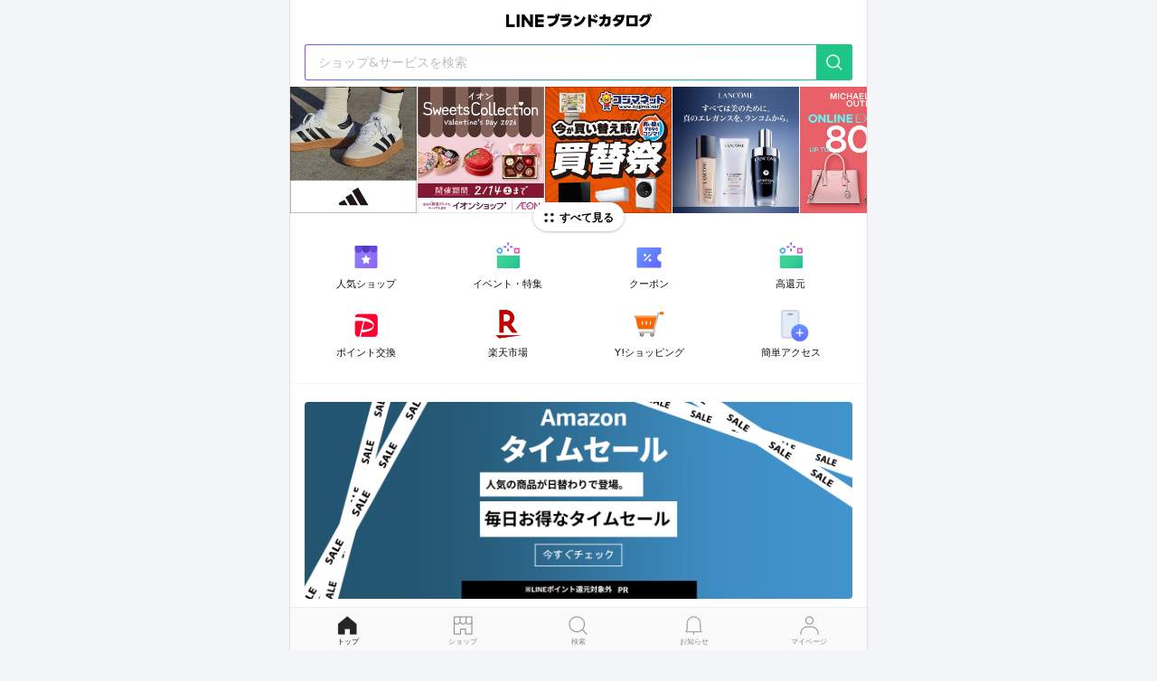

--- FILE ---
content_type: text/html;charset=UTF-8
request_url: https://ec.line.me/
body_size: 59816
content:
<!doctype html>
<html lang="ja" >
<head prefix="og: http://ogp.me/ns# fb: http://ogp.me/ns/fb# article: http://ogp.me/ns/article#">

<meta http-equiv="Expires" content="-1">
<meta http-equiv="Pragma" content="no-cache">
<meta http-equiv="Cache-Control" content="No-Cache">
<meta charset="utf-8">
<meta http-equiv="X-UA-Compatible" content="IE=Edge">
<meta name="viewport" content="width=device-width,initial-scale=1.0,minimum-scale=1.0,maximum-scale=1.0,user-scalable=no,viewport-fit=cover">
<meta name="google-site-verification" content="Mmlr5a0cW9xouezOwN4EvrzZs-jIXXhg2yXZg7wZK_I"/>
<meta property="og:type" content="website"/>
<meta property="og:site_name" content="LINEブランドカタログ"/>
<meta property="og:url" content="https://ec.line.me/"/>
<meta property="og:title" content="ポイ活ならLINEブランドカタログ | インターネット通販サイト"/>
<meta property="og:description" content="LINEブランドカタログでお得にポイントGET！ LINEブランドカタログは、ファッションから家電、文房具まで、 LINEヤフーが運営する総合通販サイトです。LINEブランドカタログを経由して、いつものようにお買い物をするだけで、 1ポイント1円相当のLINEポイントが大量還元されます。ショップ検索をすると、掲載しているショップの確認や、各ショップごとのポイント比較ができます。">
<meta name='title' content="ポイ活ならLINEブランドカタログ | インターネット通販サイト">
<meta name='description' content="LINEブランドカタログでお得にポイントGET！ LINEブランドカタログは、ファッションから家電、文房具まで、 LINEヤフーが運営する総合通販サイトです。LINEブランドカタログを経由して、いつものようにお買い物をするだけで、 1ポイント1円相当のLINEポイントが大量還元されます。ショップ検索をすると、掲載しているショップの確認や、各ショップごとのポイント比較ができます。">
<meta property="og:image" content="https://vos.line-scdn.net/lsp-image-jp/front/external/favicon/20240820/228x228.png"/>
<meta name='title' content="ポイ活ならLINEブランドカタログ">
<link rel="canonical" href="https://ec.line.me/"/>
<meta service-channel-code="EXTERNAL_JP">
<meta device-pc>
<meta screen-name="Top"/>
<meta service-env="real">    <link rel="stylesheet" type="text/css" href="https://lsp-user-front-static.line-scdn.net/front/css/sakura/swiper.min!!!MjAyNi0wMS0xM1QwMToxNToyMlpfZmQ%3D.css?ssl=true">

<link rel="stylesheet" type="text/css" href="https://lsp-user-front-static.line-scdn.net/front/css/sakura/mobile.min!!!MjAyNi0wMS0xM1QwMToxNToyMlpfZmQ%3D.css?ssl=true">
	<style>
    .lazyload,
    .lazyloading {
        opacity: 0;
        /*content:url("[data-uri]");*/
    }
    .lazyloaded {
        opacity: 1;
        transition: opacity 300ms;
    }

    /*
		==================================================
		Overwritte AD Style
		==================================================
	*/
	@media (orientation: landscape) {
		[data-ad-element-inventory-key] {
			width: 0 !important;
			height: 0 !important;
			margin: 0 !important;
			padding: 0 !important;
			overflow: hidden !important;
		}
	}
    /*
       ad version2 css
       https://wiki.workers-hub.com/display/ADTECHCOMMITTE/LAD+SDK+JS+-+Renovation+-+Document+-+Get+Started
    */
    .class-identifier {
        text-decoration-line: none;
        margin-top:30px;
        padding: 0 16px;
        display: block;
    }

    .lc__ad_wrapper {
        z-index: 0 !important;
    }

    /* shop end 광고경우만 padding 제거 */
    ._shop_end_ad .class-identifier {
        padding: 0;
    }

    @media (orientation: landscape) {
        .class-identifier {
            width: 0 !important;
            height: 0 !important;
            margin: 0 !important;
            padding: 0 !important;
            overflow: hidden !important;
        }
    }
    /*.Md01Box1 .Md06Banner3 .INFEED-SLOT_VIEW_CAROUSEL_DESC {*/
    /*    margin-left: -16px;*/
    /*    margin-right: -16px;*/
    /*    padding-left: 16px;*/
    /*    padding-right: 16px;*/
    /*}*/

    /*.Md01Box1 .Md06Banner3 .INFEED-SLOT_VIEW_CAROUSEL_DESC:empty {*/
    /*    margin: 0;*/
    /*    padding: 0;*/
    /*}*/

    /*.Md01Box1 .Md06Banner3 .INFEED-SLOT_VIEW_CAROUSEL_DESC:empty::before,*/
    /*.Md01Box1 .Md06Banner3 .INFEED-SLOT_VIEW_CAROUSEL_DESC:empty::after {*/
    /*    display: none;*/
    /*}*/

    /*.Md01Box1 .Md06Banner3 .INFEED-SLOT_VIEW_CAROUSEL_DESC .lc__ad_asset__backdrop {*/
    /*    top: 32px;*/
    /*    bottom: 0;*/
    /*    left: -16px;*/
    /*    right: -16px;*/
    /*    width: auto;*/
    /*    height: auto;*/
    /*}*/

    /*.Md01Box1.INFEED-SLOT_VIEW_CAROUSEL_DESC > div[data-ad-element-visual-format="INFEED-SLOT_VIEW_CAROUSEL_DESC"] {*/
    /*    padding: 18px 16px 16px;*/
    /*}*/

    /*.Md01Box1.INFEED-SLOT_VIEW_CAROUSEL_DESC > div[data-ad-element-visual-format="INFEED-SLOT_VIEW_CAROUSEL_DESC"] .lc__ad_asset__backdrop {*/
    /*    left: 0;*/
    /*}*/

    /*.Md01Box1.INFEED-SLOT_VIEW_CAROUSEL_DESC:empty,*/
    /*.Md01Box1.INFEED-SLOT_VIEW_CAROUSEL_DESC:empty {*/
    /*    display: none;*/
    /*}*/

    /*@media (orientation: landscape) {*/
    /*    .MdCMN03Article + .Md01Box1.INFEED-SLOT_VIEW_CAROUSEL_DESC[data-ad-element-inventory-key],*/
    /*    .MdCMN03Article + .Md01Box1.INFEED-SLOT_VIEW_CAROUSEL_DESC[data-ad-element-inventory-key] {*/
    /*        margin-top: -8px !important;*/
    /*    }*/
    /*}*/
</style>

<script type="text/javascript" src="https://lsp-user-front-static.line-scdn.net/front/js/common/jquery.min!!!MjAyNi0wMS0xM1QwMToxNToyMlpfZmQ%3D.js?ssl=true" charset="utf-8"></script>

<script type="application/javascript">
    isIOS = navigator.userAgent.match(/(iPad|iPhone|iPod)/g) ? true : false ;
    securityToken = 'f7b30d7b-cd33-4fd5-9fb2-01c52e5b8474';

		document.cookie = "selected_tab_bar=Top;path=/;domain=" + location.host;
</script>
	<script   src="https://browser.sentry-cdn.com/7.6.0/bundle.tracing.min.js"
			  integrity="sha384-Xq/3Nmu7NlebKM710GahhIbqq6na6mHcKZZl4nrO9wnfETcVVTfZVGGzz1xzxxxC"
			  crossorigin="anonymous"
			  defer></script>
	<script type="application/javascript" defer>
		window.addEventListener("load", () => {
			Sentry.setTag("lsp_env", "mobile");
            Sentry.init({ dsn:
                	'https://32d9c2497863493b9814b6c201090a01@sentry-uit.line-apps.com/143'
				,
				integrations: [new Sentry.BrowserTracing()],
				tracesSampleRate: 0.2
            });
		})
	</script>
<script type="application/javascript">
    window.onpageshow = function(event) {
        if ( event.persisted ) {
            window.location.reload();
        }
    };

    window.variables = {
		ad_key : "l.ocgIm6kVs2Y",
		webDomain : "https://ec.line.me",
		serviceCode : "EXTERNAL_JP",
		login : false,
		agree : false,
		cwa : false,
		webview : false,
		liff : false,
        liffId : "1553080297-EPxgez59",
		desktop : true,
		mobile : false,
		appAgent: false,
		screenName : "Top",
		env : "real",
		dmpRedirect : true,
		defaultProductId : null,
		modelProduct : false,
		mpid : null,
		channelType : "CH_SHOPPING",
		viewType : "LIST",
		
		liffUrl : "https://liff.line.me/1553080297-EPxgez59",
		experimentIds: "",
		experimentGroupIds: "",
		sOutlinkId: null,
		uId : null

    };
</script>
<script type="application/ld+json">
{
	"@context":"http://schema.org",
	"@type":"WebSite",
	"url":"https://ec.line.me/",
	"potentialAction" : {
		"@type":"SearchAction",
		"target":"https://ec.line.me/search?query={search_term_string}&utm_source=organic_search&utm_medium=google&utm_campaign=sitelinks-searchbox",
		"query-input":"required name=search_term_string"
	}
}
</script>

	<!-- UTS Setting -->
	<script src="https://static.line-scdn.net/uts/edge/stable/uts.js"></script>





    <title>ポイ活ならLINEブランドカタログ | インターネット通販サイト
</title>
    <link rel="icon" sizes="144x144" href="https://vos.line-scdn.net/lsp-image-jp/front/external/favicon/20240820/144x144.png">
    <link rel="icon" sizes="192x192" href="https://vos.line-scdn.net/lsp-image-jp/front/external/favicon/20240820/192x192.png">
    <link rel="icon" sizes="228x228" href="https://vos.line-scdn.net/lsp-image-jp/front/external/favicon/20240820/228x228.png">

    <link rel="apple-touch-icon" href="https://vos.line-scdn.net/lsp-image-jp/front/external/favicon/20240820/144x144.png">
    <link rel="apple-touch-icon" sizes="228x228" href="https://vos.line-scdn.net/lsp-image-jp/front/external/favicon/20240820/228x228.png">
    <link rel="apple-touch-icon" sizes="144x144" href="https://vos.line-scdn.net/lsp-image-jp/front/external/favicon/20240820/144x144.png">
    <link rel="apple-touch-icon" sizes="192x192" href="https://vos.line-scdn.net/lsp-image-jp/front/external/favicon/20240820/192x192.png">

</head>
<body class="  search_fix  body_header_fix ">

		<header class="header ">
			<div class="header_wrap">
				<div class="header_title_area">
					<a href="/">
						<div class="title">
								<span class="head_logo_shopping" aria-label="LINEブランドカタログ"></span>
						</div>
					</a>
				</div>
			</div>
		</header>


                <div class="head_search_wrap _search_ftl_area" >
                    <div class="search_inp">
                        <input type="search" title="search input"
                               show-search-layer-btn
                               readonly="readonly"
                               wts-event="searchbar"
                               placeholder="ショップ&サービスを検索"
                               data-placeholder="ショップ&サービスを検索"
                               value=""
                            >

						<button type="button" class="btn_search"
                            wts-event="search.window.icon"
                                show-search-layer-btn
                            >
							<span class="sp sp_btn_search">Search</span>
						</button>
                    </div>

                    <button type="button" class="btn_cancel" autocomplete-cancel style="display:none;"
                            wts-event="searchbar_cancel">キャンセル
                    </button>

                </div>


        <script type="text/template" id="remote-keyword-temp">
            {{#if items.length}}
            <ul class="lst">
                {{#items}}
                <li>
                    <a href="#" class="_autocomplete_keyword lnk"
                       autocomplete-select-keyword="{{name}}" link-action="/search?query={{encodedName}}&qt=ac"
                       wts-event="searchkeyword_auto" data-label="{{name}}"
                    >
                        {{{viewName}}}
                    </a>
                </li>
                {{/items}}
            </ul>
            {{/if}}
        </script>


    <!-- search main 이외에 사용할 layer -->
    <div class="full_popup_wrap" search-bar-layer dom-position-action="append" dom-position-target-css-selector="body" style="display:none;">
        <a href="#" class="top_button _search_layer_top" style="display: none;"><span class="sp sp_top">Top</span></a>
        <div class="full_popup _contents">
            <header class="header type_frame">
                <!-- [D] 활성화 시 클래스 .on 추가 -->
                <!-- [D] 2019-09-27 검색 UI 수정 -->
                <form role="search" name="search" id="search" onsubmit="return false;" action="">
                    <div class="head_search_wrap">
                        <div class="search_inp">
                            <input type="search" title="search input"
                                   id="_search_query" name="_search_query"
                                   autocorrect="off" autocomplete="off" autocapitalize="off"
                                   search-input-action
                                   autocomplete-action="autocomplete-custom-layer"
                                   autocomplete-url="/search/autocomplete"
                                   search-query-page-url="/search?query="
                                   wts-event="searchbar"
                                   placeholder="ショップ&サービスを検索"
                                   data-placeholder="ショップ&サービスを検索"
                                   value="">
                            <button type="button" class="btn_del" autocomplete-clear-query style="display:none;"><span class="sp sp_cancel3">delete</span></button>
                            <button type="button" class="btn_search" autocomplete-submit-btn search-query-page-url="/search?query="><span class="sp sp_btn_search">Search</span></button>
                        </div>
                        <button type="button" class="btn_cancel _close_layer">キャンセル</button>
                    </div>
                </form>
            </header>
            <div class="search_list" suggest-area autocomplete-custom-layer style="min-height: auto;display: none"></div>
            <div class="_layer_content"></div>
        </div>
    </div>
        <div class="bottom_sheet_wrap _noti_like_popup" style="display: none">
            <div class="bottom_sheet">
                <div class="contents_area">
                    <div class="like_complete">
                        <strong class="title">
                            商品価格が下がったら
                            <br>
                            LINEメッセージでお知らせします
                        </strong>
                        <button type="button" class="btn_notice_line" line-shopping-friend after-hide-layer="_noti_like_popup" wts-event="like.layer.line">LINEで通知を受け取る</button>
                        <p class="notice_line_desc">通知をオンにした項目はLINEブランドカタログお知らせアカウントから通知が届きます。通知設定はいつでも<a href="/mypage/messages" class="txt_link" >こちら</a>から変更できます。</p>
                    </div>
                </div>
                <button type="button" class="button_close" common-hide-action="_noti_like_popup" wts-event="like.layer.close"><span class="blind">閉じる</span></button>
            </div>
        </div>
    <div class="LyContents" role="main">








        <div class="top_swipe __20170721001">
            <div class="swipe_area">
                <div class="top_banner">
                    <div class="swiper-container" swiper-container-action data-options='{"slidesPerView":"auto"}'>
                        <ul class="swiper-wrapper lst">
                                <li class="swiper-slide">
                                    <a href="/shop/adidas_onlineshop/?ref=top_banner" id="template_1070935" class="lnk"
                                       wts-event="topbanner"
                                       data-label="1070935"
                                       data-index="0">
                                        <img src="https://shopping.line-scdn.net/0hV5imLMJCCRpUFBYiDeZ2TQxJFWsiZVANKywTOCNRSXgiJQswNDseFC5_D3oPLBAwHigNLjl_HEsfZQgzMBlHHRd0C38cJQccNCceLHJzEFQfZk8kNCAABy1OX1UZ" class="th _topbanner lazyload">
                                    </a>
                                </li>
                                <li class="swiper-slide">
                                    <a href="/shop/aeonshop/?ref=top_banner" id="template_1070914" class="lnk"
                                       wts-event="topbanner"
                                       data-label="1070914"
                                       data-index="1">
                                        <img src="https://shopping.line-scdn.net/0hElDiFR_6GkN5EAVlfxZlFCdNBjIPYUNUBigAYQ5VWiEPIV9HRhUOWSpwRSFWX15GMBYdXgNsTCMLUF5uGhZdTi57RBIxVx1rPB4TdwdFRyEfXx5pMA4JdTkQHw" class="th _topbanner lazyload">
                                    </a>
                                </li>
                                <li class="swiper-slide">
                                    <a href="/shop/kojima/?ref=top_banner" id="template_1070848" class="lnk"
                                       wts-event="topbanner"
                                       data-label="1070848"
                                       data-index="2">
                                        <img src="https://shopping.line-scdn.net/0h2ovNFO1lbUBLN3Ixp7MSFxNqcTE9RjRXNA93YjxyLSI9Bm9pdAMjdBhQMgw6WipDKylqTTZceBEARmxpLzojRwhXbyUDBmNGHjZgdm1AciA6VWF9EQNkXTJtOwwW" class="th _topbanner lazyload">
                                    </a>
                                </li>
                                <li class="swiper-slide">
                                    <a href="/shop/lancome_officialonlineboutique/?ref=top_banner" id="template_1070858" class="lnk"
                                       wts-event="topbanner"
                                       data-label="1070858"
                                       data-index="3">
                                        <img src="https://shopping.line-scdn.net/0hI0kQg_vMFh9WKAgXI11pSAh1Cm4gWU8IKRAMPSFtVn0gGRkaDyURBxVQAHogZFAiITISAixUQH8kaFIyNS5REgFDSE4ebw8aEz0dBXAsCVMOZFUiIT4FKRYpSQ" class="th _topbanner lazyload">
                                    </a>
                                </li>
                                <li class="swiper-slide">
                                    <a href="/shop/michaelkorsonlineoutletstore/?ref=top_banner" id="template_1070859" class="lnk"
                                       wts-event="topbanner"
                                       data-label="1070859"
                                       data-index="4">
                                        <img data-src="https://shopping.line-scdn.net/0hVogkO-9HCUBaEhZrv-J2FwRPFTEsY1BXJSoTYi1XSSIsIwZ9ZBMddQlTECMsSkpGAyEaXSBuXyAoUk1tORROTQ15VxESVQ5-OQ8DcyB1Vhs8Qkt9LQQadhoSCg" class="th _topbanner lazyload">
                                    </a>
                                </li>
                                <li class="swiper-slide">
                                    <a href="/shop/yahootraveldp_jal/?ref=top_banner" id="template_1070860" class="lnk"
                                       wts-event="topbanner"
                                       data-label="1070860"
                                       data-index="5">
                                        <img data-src="https://shopping.line-scdn.net/0hRutvPmy3DVpJDxJxrRRyDRdSESs_flRNNjcXeD5KTTg_PgJwdigJVwldUzgBWBZeE2FBRzNzWzo7T0l3KglKVx5kUwsBSApkKhIGbCdwFBURXBVwAAkebAkOGA" class="th _topbanner lazyload">
                                    </a>
                                </li>
                                <li class="swiper-slide">
                                    <a href="/ad/orbisu/?ref=top_banner" id="template_1070861" class="lnk"
                                       wts-event="topbanner"
                                       data-label="1070861"
                                       data-index="6">
                                        <img data-src="https://shopping.line-scdn.net/0hHmvT3xmGF0JLLQllR1RoFRNwCzM9XE5VNBUNYDxoVyA9HBVrLDdadgt0ACAAaVN_K0scWBxGAhMAXBZrLyBZRQhNFScDHBlEAT9bdmxKEhk5YVBrdBkeXzJ3QQ4G" class="th _topbanner lazyload">
                                    </a>
                                </li>
                                <li class="swiper-slide">
                                    <a href="/shop/shiseido_onlinestore/?ref=top_banner" id="template_1070862" class="lnk"
                                       wts-event="topbanner"
                                       data-label="1070862"
                                       data-index="7">
                                        <img data-src="https://shopping.line-scdn.net/0hmUyMvtSAMnpENC1fH9lNLRxpLgsyRWttOwwoWDNxchgyBTBQJAciYxcwMh8PfDx_JyEldzlfJysPRTNTIDl8fQdUMB8MBTx8Iwh5YxdfKxkyZD55DSI7Zz1uZCIJ" class="th _topbanner lazyload">
                                    </a>
                                </li>
                                <li class="swiper-slide">
                                    <a href="/shop/shuuemura/?ref=top_banner" id="template_1070863" class="lnk"
                                       wts-event="topbanner"
                                       data-label="1070863"
                                       data-index="8">
                                        <img data-src="https://shopping.line-scdn.net/0hwqsHKne_KF5OMTcfOYtXCRZsNC84QHFJMQkyfDl0aDw4ACp3LgIvbR5KPj0KYidaGywvajNaPQ8FQCl3KjxmWQ1RKjsGACZYKSw7UzRJMBIocSR2FychQzdrfhE1" class="th _topbanner lazyload">
                                    </a>
                                </li>
                                <li class="swiper-slide">
                                    <a href="/shop/daimaru-matsuzakaya/?ref=top_banner" id="template_1070864" class="lnk"
                                       wts-event="topbanner"
                                       data-label="1070864"
                                       data-index="9">
                                        <img data-src="https://shopping.line-scdn.net/0hnwwgWBrfMVhKHi5zqwNODxRDLSk8b2hPNSYrej1bcTo8LzNlDwc2bjRtKTtkL3JxdAc4RTBiZzg4XnV1KRh2VR11bwkCWTZmKQM3bhlHJhcSUS1yAwgibgofJA" class="th _topbanner lazyload">
                                    </a>
                                </li>
                                <li class="swiper-slide">
                                    <a href="/shop/felissimo/?ref=top_banner" id="template_1070915" class="lnk"
                                       wts-event="topbanner"
                                       data-label="1070915"
                                       data-index="10">
                                        <img data-src="https://shopping.line-scdn.net/0hRphfWV-2DV9VHxJjMDVyCAtCES4jblRIKicXfSJaTT0jLkt2IiwcURZ7UT8jTEpbNXFBQi9jWz8nX0lyNhlKUgJ0Uw4dWApiNQZBaxYXFD8zTAh1HAkeaRUeUg" class="th _topbanner lazyload">
                                    </a>
                                </li>
                                <li class="swiper-slide">
                                    <a href="/shop/iherb/?ref=top_banner" id="template_1070865" class="lnk"
                                       wts-event="topbanner"
                                       data-label="1070865"
                                       data-index="11">
                                        <img data-src="https://shopping.line-scdn.net/0hAQNadA3XHn5zGAFVkulhKS9FAg8FaUdpDCAEXARdXhwFKAR4OiwZSDAYAiVcWFt4PRUaeTBZBjEGQ1hJKR4NTTMZCR4CUxF6JgEYcB1OCx0FWB9TEyRZcxA" class="th _topbanner lazyload">
                                    </a>
                                </li>
                                <li class="swiper-slide">
                                    <a href="/shop/bookingcom/?ref=top_banner" id="template_1070866" class="lnk"
                                       wts-event="topbanner"
                                       data-label="1070866"
                                       data-index="12">
                                        <img data-src="https://shopping.line-scdn.net/0hni8y_CkZMUYFAC4tST1OEVtdLTdzcWhRejgrZHJFcSRzMT54OgU7c2t3Jh1NbS94XB59W398ZyZ3QHVrZgZ2S1JrbxdNRzdCch0-c1YELApdUzBsTBYicEUANQ" class="th _topbanner lazyload">
                                    </a>
                                </li>
                                <li class="swiper-slide">
                                    <a href="/shop/mcafee/?ref=top_banner" id="template_1070929" class="lnk"
                                       wts-event="topbanner"
                                       data-label="1070929"
                                       data-index="13">
                                        <img data-src="https://shopping.line-scdn.net/0hEarc7NSgGk5PGgRy5kNlGRFHBj85a0NZMCIAbDhfWiw5K15IcCpVeDV9Gy4LSV5kLAceUzVmTC49Wl5jLBxdQxhxRB8HXQNzcRscVB9IRAEXSl1kBgwJeA8aHw" class="th _topbanner lazyload">
                                    </a>
                                </li>
                                <li class="swiper-slide">
                                    <a href="/shop/aliexpress_/?ref=top_banner" id="template_1070923" class="lnk"
                                       wts-event="topbanner"
                                       data-label="1070923"
                                       data-index="14">
                                        <img data-src="https://shopping.line-scdn.net/0hECS6FtbdGmxuTwVXoXplOzYSBh0YPkN7EXcAThkKWg4YfhhGO1VVdT0RRyBAewRoNFYVYTkkDz0lPhtFCkJUay0vGAkmfhRqDkIRWj0ORyAfLRZpN1kTcRcVTCIj" class="th _topbanner lazyload">
                                    </a>
                                </li>
                                <li class="swiper-slide">
                                    <a href="/ad/smbc-card_gold_nl/?ref=top_banner" id="template_1070867" class="lnk"
                                       wts-event="topbanner"
                                       data-label="1070867"
                                       data-index="15">
                                        <img data-src="https://shopping.line-scdn.net/0h9uAXKaKWZlp8IXlxn2AZDSR8eisKUD9NAxl8eAtkJjgKEGRwHyxxQwZSfTknbn9yOSBwaQFKcws3UGdzGCwoXT9BZD80EGhcHDxhbhJ8fDg3GCFzJTdvRwV7MBUH" class="th _topbanner lazyload">
                                    </a>
                                </li>
                                <li class="swiper-slide">
                                    <a href="/ad/numberless/?ref=top_banner" id="template_1070868" class="lnk"
                                       wts-event="topbanner"
                                       data-label="1070868"
                                       data-index="16">
                                        <img data-src="https://shopping.line-scdn.net/0hmEBWkvAqMmp_Li1BnOFNPSdzLhsJX2t9ABYoSAhrcggJHzBDNRE7XgZnMAg0F3BCJj85cChFJzs0XzNDGyN8bTxOMA83HzxsHzM1XlhdLQ8OYj5CNjg7dwZ0ZCYi" class="th _topbanner lazyload">
                                    </a>
                                </li>
                                <li class="swiper-slide">
                                    <a href="/shop/takashimaya/?ref=top_banner" id="template_1070870" class="lnk"
                                       wts-event="topbanner"
                                       data-label="1070870"
                                       data-index="17">
                                        <img data-src="https://shopping.line-scdn.net/0hwiU24zrGKEZoSzdtihVXETUWNDceOnFRF3MyZB8OaCQeey14MV4nc048MwowCG9uIkk7cgZLNiQwEzNFIS09WxIvfgojOjdCC01lSzgSPQk8CDBsJkYmQSsr" class="th _topbanner lazyload">
                                    </a>
                                </li>
                                <li class="swiper-slide">
                                    <a href="/shop/maruiwebchannel/?ref=top_banner" id="template_1070871" class="lnk"
                                       wts-event="topbanner"
                                       data-label="1070871"
                                       data-index="18">
                                        <img data-src="https://shopping.line-scdn.net/0hkEMSZFzgNGpwKitBki1LPS53KBsGW219DxIuSAdvdAgGG3FAKTc5XzxZLwgocTFDOTB5dwpWYgoCanBHEyxzZydBajs4bTNUEzd6Zx5WbiQofjtXBzQnXDAqNg" class="th _topbanner lazyload">
                                    </a>
                                </li>
                                <li class="swiper-slide">
                                    <a href="/shop/itohkyuemon_/?ref=top_banner" id="template_1070913" class="lnk"
                                       wts-event="topbanner"
                                       data-label="1070913"
                                       data-index="19">
                                        <img data-src="https://shopping.line-scdn.net/0h3HBfLu7EbGd_H3NbI8YTMCFCcBYJbjVwACd2RQhaLAUJLmJiKgZ7fyNgcChRWG5jNT8gegVjOgcNXyhKHBkraih0MjY3WGtaHwUnaj98aygnUGNNNgl_UT8eeQ" class="th _topbanner lazyload">
                                    </a>
                                </li>
                                <li class="swiper-slide">
                                    <a href="/shop/huawei-jp/?ref=top_banner" id="template_1070936" class="lnk"
                                       wts-event="topbanner"
                                       data-label="1070936"
                                       data-index="20">
                                        <img data-src="https://shopping.line-scdn.net/0hJqXsOZIdFV5lCgpmPdBqCT1XCS8Te0xJGjIPfBJPVTwTOxd0BTUcbTVTCgYTbFFbPBARUwhhAA8uexR3AQdbWSZqFzstOxtYBTkCazZyAxI-eBl3PBwcQxxQQxI4" class="th _topbanner lazyload">
                                    </a>
                                </li>
                                <li class="swiper-slide">
                                    <a href="/shop/ropping/?ref=top_banner" id="template_1070872" class="lnk"
                                       wts-event="topbanner"
                                       data-label="1070872"
                                       data-index="21">
                                        <img data-src="https://shopping.line-scdn.net/0htf_FZFSkK0liPzo4fNhUHjpiNzgUTnJeHQcxaxV6aysUDiljXSIifCF6Mis2dCl0XD4sRx9UPhgpTipgBjJlTiFfKSwqDiV0BS44RxxMMgcpcyd3OAsiVBtlfRI_" class="th _topbanner lazyload">
                                    </a>
                                </li>
                                <li class="swiper-slide">
                                    <a href="/about/" id="template_1000863" class="lnk"
                                       wts-event="topbanner"
                                       data-label="1000863"
                                       data-index="22">
                                        <img data-src="https://shopping.line-scdn.net/0hfO_e7dRJOWBiHCgx87tGNzpBJREUbWB3HSQjQhVZeQIULTtJKxE9eRhjJAIqVHxdOBJ3bTV3LDEpbThJBhF3ZyF8OwUqLTddBScsVjJrLwIpbjVIKCgwfRtGbywv" class="th _topbanner lazyload">
                                    </a>
                                </li>
                        </ul>
                    </div>
                </div>
            </div>
            <button type="button"
                    class="more"
                    common-toggle-class="is_show"
                    common-toggle-class-target="_top_banner_pop_layer_expand"
					wts-event="top_banner_viewtoggle"
                    onclick="goToScrollTop();">
                すべて見る
            </button>
        </div>

        <div class="layer_wrap top_banner_pop _top_banner_pop_layer_expand">
            <div class="dimmed"></div>
            <div class="layer_box">
                <div class="layer_header">
                    <div class="layer_header_title">お知らせ</div>
                    <button type="button"
                            class="button_close"
                            common-toggle-class="is_show"
                            common-toggle-class-target="_top_banner_pop_layer_expand">
                        Close
                    </button>
                </div>

                <div class="swiper-container">
                    <ul class="swiper-wrapper top_banner_list">
                            <li class="swiper-slide banner_flex">
                                    <div class="item_wrap">
                                        <a href="/shop/adidas_onlineshop/?ref=top_banner"
                                           id="template_1070935"
                                           wts-event="topbanner"
                                           data-label="1070935">
                                            <img src="https://shopping.line-scdn.net/0hV5imLMJCCRpUFBYiDeZ2TQxJFWsiZVANKywTOCNRSXgiJQswNDseFC5_D3oPLBAwHigNLjl_HEsfZQgzMBlHHRd0C38cJQccNCceLHJzEFQfZk8kNCAABy1OX1UZ">
                                        </a>
                                    </div>
                                    <div class="item_wrap">
                                        <a href="/shop/aeonshop/?ref=top_banner"
                                           id="template_1070914"
                                           wts-event="topbanner"
                                           data-label="1070914">
                                            <img src="https://shopping.line-scdn.net/0hElDiFR_6GkN5EAVlfxZlFCdNBjIPYUNUBigAYQ5VWiEPIV9HRhUOWSpwRSFWX15GMBYdXgNsTCMLUF5uGhZdTi57RBIxVx1rPB4TdwdFRyEfXx5pMA4JdTkQHw">
                                        </a>
                                    </div>
                            </li>
                            <li class="swiper-slide banner_flex">
                                    <div class="item_wrap">
                                        <a href="/shop/kojima/?ref=top_banner"
                                           id="template_1070848"
                                           wts-event="topbanner"
                                           data-label="1070848">
                                            <img src="https://shopping.line-scdn.net/0h2ovNFO1lbUBLN3Ixp7MSFxNqcTE9RjRXNA93YjxyLSI9Bm9pdAMjdBhQMgw6WipDKylqTTZceBEARmxpLzojRwhXbyUDBmNGHjZgdm1AciA6VWF9EQNkXTJtOwwW">
                                        </a>
                                    </div>
                                    <div class="item_wrap">
                                        <a href="/shop/lancome_officialonlineboutique/?ref=top_banner"
                                           id="template_1070858"
                                           wts-event="topbanner"
                                           data-label="1070858">
                                            <img src="https://shopping.line-scdn.net/0hI0kQg_vMFh9WKAgXI11pSAh1Cm4gWU8IKRAMPSFtVn0gGRkaDyURBxVQAHogZFAiITISAixUQH8kaFIyNS5REgFDSE4ebw8aEz0dBXAsCVMOZFUiIT4FKRYpSQ">
                                        </a>
                                    </div>
                            </li>
                            <li class="swiper-slide banner_flex">
                                    <div class="item_wrap">
                                        <a href="/shop/michaelkorsonlineoutletstore/?ref=top_banner"
                                           id="template_1070859"
                                           wts-event="topbanner"
                                           data-label="1070859">
                                            <img src="https://shopping.line-scdn.net/0hVogkO-9HCUBaEhZrv-J2FwRPFTEsY1BXJSoTYi1XSSIsIwZ9ZBMddQlTECMsSkpGAyEaXSBuXyAoUk1tORROTQ15VxESVQ5-OQ8DcyB1Vhs8Qkt9LQQadhoSCg">
                                        </a>
                                    </div>
                                    <div class="item_wrap">
                                        <a href="/shop/yahootraveldp_jal/?ref=top_banner"
                                           id="template_1070860"
                                           wts-event="topbanner"
                                           data-label="1070860">
                                            <img src="https://shopping.line-scdn.net/0hRutvPmy3DVpJDxJxrRRyDRdSESs_flRNNjcXeD5KTTg_PgJwdigJVwldUzgBWBZeE2FBRzNzWzo7T0l3KglKVx5kUwsBSApkKhIGbCdwFBURXBVwAAkebAkOGA">
                                        </a>
                                    </div>
                            </li>
                            <li class="swiper-slide banner_flex">
                                    <div class="item_wrap">
                                        <a href="/ad/orbisu/?ref=top_banner"
                                           id="template_1070861"
                                           wts-event="topbanner"
                                           data-label="1070861">
                                            <img src="https://shopping.line-scdn.net/0hHmvT3xmGF0JLLQllR1RoFRNwCzM9XE5VNBUNYDxoVyA9HBVrLDdadgt0ACAAaVN_K0scWBxGAhMAXBZrLyBZRQhNFScDHBlEAT9bdmxKEhk5YVBrdBkeXzJ3QQ4G">
                                        </a>
                                    </div>
                                    <div class="item_wrap">
                                        <a href="/shop/shiseido_onlinestore/?ref=top_banner"
                                           id="template_1070862"
                                           wts-event="topbanner"
                                           data-label="1070862">
                                            <img src="https://shopping.line-scdn.net/0hmUyMvtSAMnpENC1fH9lNLRxpLgsyRWttOwwoWDNxchgyBTBQJAciYxcwMh8PfDx_JyEldzlfJysPRTNTIDl8fQdUMB8MBTx8Iwh5YxdfKxkyZD55DSI7Zz1uZCIJ">
                                        </a>
                                    </div>
                            </li>
                            <li class="swiper-slide banner_flex">
                                    <div class="item_wrap">
                                        <a href="/shop/shuuemura/?ref=top_banner"
                                           id="template_1070863"
                                           wts-event="topbanner"
                                           data-label="1070863">
                                            <img src="https://shopping.line-scdn.net/0hwqsHKne_KF5OMTcfOYtXCRZsNC84QHFJMQkyfDl0aDw4ACp3LgIvbR5KPj0KYidaGywvajNaPQ8FQCl3KjxmWQ1RKjsGACZYKSw7UzRJMBIocSR2FychQzdrfhE1">
                                        </a>
                                    </div>
                                    <div class="item_wrap">
                                        <a href="/shop/daimaru-matsuzakaya/?ref=top_banner"
                                           id="template_1070864"
                                           wts-event="topbanner"
                                           data-label="1070864">
                                            <img src="https://shopping.line-scdn.net/0hnwwgWBrfMVhKHi5zqwNODxRDLSk8b2hPNSYrej1bcTo8LzNlDwc2bjRtKTtkL3JxdAc4RTBiZzg4XnV1KRh2VR11bwkCWTZmKQM3bhlHJhcSUS1yAwgibgofJA">
                                        </a>
                                    </div>
                            </li>
                            <li class="swiper-slide banner_flex">
                                    <div class="item_wrap">
                                        <a href="/shop/felissimo/?ref=top_banner"
                                           id="template_1070915"
                                           wts-event="topbanner"
                                           data-label="1070915">
                                            <img src="https://shopping.line-scdn.net/0hRphfWV-2DV9VHxJjMDVyCAtCES4jblRIKicXfSJaTT0jLkt2IiwcURZ7UT8jTEpbNXFBQi9jWz8nX0lyNhlKUgJ0Uw4dWApiNQZBaxYXFD8zTAh1HAkeaRUeUg">
                                        </a>
                                    </div>
                                    <div class="item_wrap">
                                        <a href="/shop/iherb/?ref=top_banner"
                                           id="template_1070865"
                                           wts-event="topbanner"
                                           data-label="1070865">
                                            <img src="https://shopping.line-scdn.net/0hAQNadA3XHn5zGAFVkulhKS9FAg8FaUdpDCAEXARdXhwFKAR4OiwZSDAYAiVcWFt4PRUaeTBZBjEGQ1hJKR4NTTMZCR4CUxF6JgEYcB1OCx0FWB9TEyRZcxA">
                                        </a>
                                    </div>
                            </li>
                            <li class="swiper-slide banner_flex">
                                    <div class="item_wrap">
                                        <a href="/shop/bookingcom/?ref=top_banner"
                                           id="template_1070866"
                                           wts-event="topbanner"
                                           data-label="1070866">
                                            <img src="https://shopping.line-scdn.net/0hni8y_CkZMUYFAC4tST1OEVtdLTdzcWhRejgrZHJFcSRzMT54OgU7c2t3Jh1NbS94XB59W398ZyZ3QHVrZgZ2S1JrbxdNRzdCch0-c1YELApdUzBsTBYicEUANQ">
                                        </a>
                                    </div>
                                    <div class="item_wrap">
                                        <a href="/shop/mcafee/?ref=top_banner"
                                           id="template_1070929"
                                           wts-event="topbanner"
                                           data-label="1070929">
                                            <img src="https://shopping.line-scdn.net/0hEarc7NSgGk5PGgRy5kNlGRFHBj85a0NZMCIAbDhfWiw5K15IcCpVeDV9Gy4LSV5kLAceUzVmTC49Wl5jLBxdQxhxRB8HXQNzcRscVB9IRAEXSl1kBgwJeA8aHw">
                                        </a>
                                    </div>
                            </li>
                            <li class="swiper-slide banner_flex">
                                    <div class="item_wrap">
                                        <a href="/shop/aliexpress_/?ref=top_banner"
                                           id="template_1070923"
                                           wts-event="topbanner"
                                           data-label="1070923">
                                            <img src="https://shopping.line-scdn.net/0hECS6FtbdGmxuTwVXoXplOzYSBh0YPkN7EXcAThkKWg4YfhhGO1VVdT0RRyBAewRoNFYVYTkkDz0lPhtFCkJUay0vGAkmfhRqDkIRWj0ORyAfLRZpN1kTcRcVTCIj">
                                        </a>
                                    </div>
                                    <div class="item_wrap">
                                        <a href="/ad/smbc-card_gold_nl/?ref=top_banner"
                                           id="template_1070867"
                                           wts-event="topbanner"
                                           data-label="1070867">
                                            <img src="https://shopping.line-scdn.net/0h9uAXKaKWZlp8IXlxn2AZDSR8eisKUD9NAxl8eAtkJjgKEGRwHyxxQwZSfTknbn9yOSBwaQFKcws3UGdzGCwoXT9BZD80EGhcHDxhbhJ8fDg3GCFzJTdvRwV7MBUH">
                                        </a>
                                    </div>
                            </li>
                            <li class="swiper-slide banner_flex">
                                    <div class="item_wrap">
                                        <a href="/ad/numberless/?ref=top_banner"
                                           id="template_1070868"
                                           wts-event="topbanner"
                                           data-label="1070868">
                                            <img src="https://shopping.line-scdn.net/0hmEBWkvAqMmp_Li1BnOFNPSdzLhsJX2t9ABYoSAhrcggJHzBDNRE7XgZnMAg0F3BCJj85cChFJzs0XzNDGyN8bTxOMA83HzxsHzM1XlhdLQ8OYj5CNjg7dwZ0ZCYi">
                                        </a>
                                    </div>
                                    <div class="item_wrap">
                                        <a href="/shop/takashimaya/?ref=top_banner"
                                           id="template_1070870"
                                           wts-event="topbanner"
                                           data-label="1070870">
                                            <img src="https://shopping.line-scdn.net/0hwiU24zrGKEZoSzdtihVXETUWNDceOnFRF3MyZB8OaCQeey14MV4nc048MwowCG9uIkk7cgZLNiQwEzNFIS09WxIvfgojOjdCC01lSzgSPQk8CDBsJkYmQSsr">
                                        </a>
                                    </div>
                            </li>
                            <li class="swiper-slide banner_flex">
                                    <div class="item_wrap">
                                        <a href="/shop/maruiwebchannel/?ref=top_banner"
                                           id="template_1070871"
                                           wts-event="topbanner"
                                           data-label="1070871">
                                            <img src="https://shopping.line-scdn.net/0hkEMSZFzgNGpwKitBki1LPS53KBsGW219DxIuSAdvdAgGG3FAKTc5XzxZLwgocTFDOTB5dwpWYgoCanBHEyxzZydBajs4bTNUEzd6Zx5WbiQofjtXBzQnXDAqNg">
                                        </a>
                                    </div>
                                    <div class="item_wrap">
                                        <a href="/shop/itohkyuemon_/?ref=top_banner"
                                           id="template_1070913"
                                           wts-event="topbanner"
                                           data-label="1070913">
                                            <img src="https://shopping.line-scdn.net/0h3HBfLu7EbGd_H3NbI8YTMCFCcBYJbjVwACd2RQhaLAUJLmJiKgZ7fyNgcChRWG5jNT8gegVjOgcNXyhKHBkraih0MjY3WGtaHwUnaj98aygnUGNNNgl_UT8eeQ">
                                        </a>
                                    </div>
                            </li>
                            <li class="swiper-slide banner_flex">
                                    <div class="item_wrap">
                                        <a href="/shop/huawei-jp/?ref=top_banner"
                                           id="template_1070936"
                                           wts-event="topbanner"
                                           data-label="1070936">
                                            <img src="https://shopping.line-scdn.net/0hJqXsOZIdFV5lCgpmPdBqCT1XCS8Te0xJGjIPfBJPVTwTOxd0BTUcbTVTCgYTbFFbPBARUwhhAA8uexR3AQdbWSZqFzstOxtYBTkCazZyAxI-eBl3PBwcQxxQQxI4">
                                        </a>
                                    </div>
                                    <div class="item_wrap">
                                        <a href="/shop/ropping/?ref=top_banner"
                                           id="template_1070872"
                                           wts-event="topbanner"
                                           data-label="1070872">
                                            <img src="https://shopping.line-scdn.net/0htf_FZFSkK0liPzo4fNhUHjpiNzgUTnJeHQcxaxV6aysUDiljXSIifCF6Mis2dCl0XD4sRx9UPhgpTipgBjJlTiFfKSwqDiV0BS44RxxMMgcpcyd3OAsiVBtlfRI_">
                                        </a>
                                    </div>
                            </li>
                            <li class="swiper-slide banner_flex">
                                    <div class="item_wrap">
                                        <a href="/about/"
                                           id="template_1000863"
                                           wts-event="topbanner"
                                           data-label="1000863">
                                            <img src="https://shopping.line-scdn.net/0hfO_e7dRJOWBiHCgx87tGNzpBJREUbWB3HSQjQhVZeQIULTtJKxE9eRhjJAIqVHxdOBJ3bTV3LDEpbThJBhF3ZyF8OwUqLTddBScsVjJrLwIpbjVIKCgwfRtGbywv">
                                        </a>
                                    </div>
                            </li>
                    </ul>
                </div>
            </div>
        </div>

        <script type="text/javascript">
            function goToScrollTop() {
				$('._top_banner_pop_layer_expand .top_banner_list').animate({scrollTop:0}, '1');
            }
        </script>

	<!-- top_notice -->



		<div class="sub_menu_wrap">
			<ul class="sub_menu_lst">
						<li class="menu_item ">
							<a href="/shop/best/?ref=submenu" wts-event="top_submenu" data-index="1" data-label="人気ショップ">
								<span class="img" style="background-image:url(https://shopping.line-scdn.net/0hM-DgojQUEgJ5Hgbf-hhtVStDDnMPb0sVBiYIIA5bUmAEe1ZURCsIZA9KRGFdelVVQH0KbQxOGTIBel0HRS1dCl0fTTpcK1VcEX9VbFwdCTMDeVIHQX1d);"></span>
								<span class="menu">人気ショップ</span>
							</a>
						</li>
						<li class="menu_item ">
							<a href="/special/?ref=submenu" wts-event="top_submenu" data-index="2" data-label="イベント・特集">
								<span class="img" style="background-image:url(https://shopping.line-scdn.net/0hOxcjP1qWEFdeEwSK3ZxvAAxODCYoYklAISsKdSlWUDcncFACZ3RYYihDT2N1IFAIN3JdMH8XSG9xd1MIZSFZX3oST2F0dFcJYSdfMHgRC2YkdFBSZidW);"></span>
								<span class="menu">イベント・特集</span>
							</a>
						</li>
						<li class="menu_item ">
							<a href="/special/etc_coupon/?ref=submenu" wts-event="top_submenu" data-index="3" data-label="クーポン">
								<span class="img" style="background-image:url(https://shopping.line-scdn.net/0hSWGRdvvKDHh6Kxil-dJzLyh2EAkMWlVvBRMWWg1uTEBVGBktEk9CFlt5UxtXSEspFEpGGFYpBRoAT0srQk5KcF4qU05XTEsmRR5HGVctF0kATEx9QkUW);"></span>
								<span class="menu">クーポン</span>
							</a>
						</li>
						<li class="menu_item ">
							<a href="/special/etc_ad/?ref=submenu" wts-event="top_submenu" data-index="4" data-label="高還元">
								<span class="img" style="background-image:url(https://shopping.line-scdn.net/0hOxcjP1qWEFdeEwSK3ZxvAAxODCYoYklAISsKdSlWUDcncFACZ3RYYihDT2N1IFAIN3JdMH8XSG9xd1MIZSFZX3oST2F0dFcJYSdfMHgRC2YkdFBSZidW);"></span>
								<span class="menu">高還元</span>
							</a>
						</li>
						<li class="menu_item ">
							<a href="/special/feature_paypaypoint_202305/?ref=submenu" wts-event="top_submenu" data-index="5" data-label="ポイント交換">
								<span class="img" style="background-image:url(https://shopping.line-scdn.net/0hGZ8piqq8GHUFCQplKHhnIldUBARzeEFiejECV3JMWEAsPQ8nPG5UR3UMQBYgOldwbmpXGycNQxJ4bld2azxffSEIR0wrOwwnPD9VFSEBA0Uoal0mP29Q);"></span>
								<span class="menu">ポイント交換</span>
							</a>
						</li>
						<li class="menu_item _trend_now_menu">
							<a href="/shop/rakuten/?ref=submenu" wts-event="top_submenu" data-index="6" data-label="楽天市場">
								<span class="img" style="background-image:url(https://shopping.line-scdn.net/0hsSl1dZ5ALHxRSDjUoSBTKwMVMA0nOXVrLnA2XiYNbE1-K295aSxqEyRLIht0ezh6PydqSnZAe099f2p4bChldHVJcRx6fmsiOSlgGXdBN0x9eTkpaC00);"></span>
								<span class="menu">楽天市場</span>
							</a>
						</li>
						<li class="menu_item ">
							<a href="/shop/yahooshopping/?ref=submenu" wts-event="top_submenu" data-index="7" data-label="Y!ショッピング">
								<span class="img" style="background-image:url(https://shopping.line-scdn.net/0h0QtdM7ROb35JHXyYCS0QKRFAcw8_bDZpNiV1XD5YLxw_LG1XPi5jZwluMSU4Vm9UE3MjSjR2ei8CbG5XLRAheQp9bRsBLGFAKhxiZApiaSY4b2NXPgtmYzBHOSUE);"></span>
								<span class="menu">Y!ショッピング</span>
							</a>
						</li>
						<li class="menu_item ">
							<a href="/special/feature_homeicon-guide/?ref=submenu" wts-event="top_submenu" data-index="8" data-label="簡単アクセス">
								<span class="img" style="background-image:url(https://shopping.line-scdn.net/0hJy_PzIU7FVZiKQaXXLRqATp0CScUWExBHREPdBVsVTQUGBd8Oy9fW0RoFhopHQprXRETTx9CAAcpWBR_BiRbUSFJFzMqGBtoFRoYWCFSShkpEBl_FT8cSxtzQw0v);"></span>
								<span class="menu">簡単アクセス</span>
							</a>
						</li>
			</ul>
		</div>







<div id="template_1071003"
style="
margin-top:20px;
"
class="banner type1x __20181123001
">
<ul class="lst">
<li class="itm">
<a href="/special/feature_amazon_jp_timesale/?ref=home_single_banner" class="lnk"
wts-event="singlebanner" data-comp-index="1">
<img data-src="https://shopping.line-scdn.net/0hsATaESTiLG5pGDNpj3xTOTdFMB8faXV5FiA2TB5dbAwfKWloDgE5YzlzMwwiQCJrVwE8cxNkeg4bWGhDCh5rYz5zcj8hXytTVncqYxBFNzYPSG9EIA4_WCkYLQ" src="[data-uri]" alt="" class="th lazyload">
</a>
</li>
</ul>
</div>



<section class="event_shop">
    <div class="card_container has-pagination" data-test="5">
        <div class="title_wrap">
            <h2 class="title">まもなく終了！イベント中のショップ</h2>
            <p class="sub_title">お得なイベント！今すぐチェック！</p>
        </div>

        <div class="swiper-container event_shop_swiper">
            <ul class="swiper-wrapper event_shop_wrapper">
                    <li class="swiper-slide">
                        <ul class="card_item_list">
                                <li class="card_item">
                                    <a href="/shop/belluna/"
sellerNo-attr="data-label"
data-type="s"
                                            class="item">

                                        <div class="item_inner">
                                            <div class="thumb">
                                                <img src="https://shopping.line-scdn.net/0hbgOYvayOPUhyICndQB5CHyB9ITkEUWRfDRgnagVlfXBaFy8WShVwKlAmZy0MRX4YRkNxKwUja3BWRykYSBFzQFYhYyxWFnoWTU96Jl4kJnheEy4ZSUJ6" alt="ベルーナオンラインストア">
                                            </div>

                                            <div class="content">
                                                <p class="title">ベルーナ</p>
                                                <div class="point_wrap">
                                                            <p class="small_point">
                                                                <span class="point13"></span>
                                                                <span class="num">3.0%</span>
                                                            </p>
                                                                <del class="prev_point">2.0%</del>
                                                </div>
                                            </div>
                                        </div>
                                        <div class="time_wrap">
                                            <p class="time_stamp">2026.01.15<br>23:59</p>
                                            <p class="evnet_end_day">あと0日</p>
                                        </div>

                                    </a>
                                </li>
                                <li class="card_item">
                                    <a href="/shop/shiseido_onlinestore/"
sellerNo-attr="data-label"
data-type="s"
                                            class="item">

                                        <div class="item_inner">
                                            <div class="thumb">
                                                <img src="https://shopping.line-scdn.net/0hbq5psJeOPV4ICSylidVCCVBUIS9-eGRJdzEnfH9MfTx-OD93Ugs5Uy5fZz5AbCNdbxdxRE9iKA9DeDx3bARzWUtpPztAODNjfxd2bVh-PD1-bzFjUj00Q3FTaxBV" alt="資生堂オンラインストア">
                                            </div>

                                            <div class="content">
                                                <p class="title">資生堂オンラインストア</p>
                                                <div class="point_wrap">
                                                            <p class="small_point">
                                                                <span class="point13"></span>
                                                                <span class="num">10.0%</span>
                                                            </p>
                                                                <del class="prev_point">2.0%</del>
                                                </div>
                                            </div>
                                        </div>
                                        <div class="time_wrap">
                                            <p class="time_stamp">2026.01.20<br>10:59</p>
                                            <p class="evnet_end_day">あと5日</p>
                                        </div>

                                    </a>
                                </li>
                                <li class="card_item">
                                    <a href="/shop/yahootraveldp_jal/"
sellerNo-attr="data-label"
data-type="s"
                                            class="item">

                                        <div class="item_inner">
                                            <div class="thumb">
                                                <img src="https://shopping.line-scdn.net/0hMOuWuR92EmBILgy2exNtNxZzDhE-X0t3NxYIQj9rUgI-H1dldz8WbRt3CzgDRB5JPz8WfTJSRAA6blZNKyhVbR9FTDEAaRRJHTMcVTJFCAIufRVKATgBVgguFw" alt="ヤフートラベル（宿泊+JAL国内航空券）">
                                            </div>

                                            <div class="content">
                                                <p class="title">ヤフートラベル（宿泊+JAL国内航空券）</p>
                                                <div class="point_wrap">
                                                            <p class="small_point">
                                                                <span class="point13"></span>
                                                                <span class="num">2.0%</span>
                                                            </p>
                                                                <del class="prev_point">1.5%</del>
                                                </div>
                                            </div>
                                        </div>
                                        <div class="time_wrap">
                                            <p class="time_stamp">2026.01.20<br>10:59</p>
                                            <p class="evnet_end_day">あと5日</p>
                                        </div>

                                    </a>
                                </li>
                        </ul>
                    </li>
                    <li class="swiper-slide">
                        <ul class="card_item_list">
                                <li class="card_item">
                                    <a href="/shop/biccamera_com/"
sellerNo-attr="data-label"
data-type="s"
                                            class="item">

                                        <div class="item_inner">
                                            <div class="thumb">
                                                <img src="https://shopping.line-scdn.net/0hDLeOQeRWG2NYNgQixFlkNABrBxIuR0J0Jw4BQS9zWwEuBxlKHThWeghdAAAMdQBJETcdeTVdDjITRxpKPDtVZBtWGQYQBxVlPysLeht3BgMDRFxJEgISfiFsTTsz" alt="Biccamera.com（ビックカメラ）｜biccamera">
                                            </div>

                                            <div class="content">
                                                <p class="title">ビックカメラ.com（biccamera.com）</p>
                                                <div class="point_wrap">
                                                            <p class="small_point">
                                                                <span class="point13"></span>
                                                                <span class="num">1.0%</span>
                                                            </p>
                                                                <del class="prev_point">0.5%</del>
                                                </div>
                                            </div>
                                        </div>
                                        <div class="time_wrap">
                                            <p class="time_stamp">2026.01.20<br>10:59</p>
                                            <p class="evnet_end_day">あと5日</p>
                                        </div>

                                    </a>
                                </li>
                                <li class="card_item">
                                    <a href="/shop/aliexpress_/"
sellerNo-attr="data-label"
data-type="s"
                                            class="item">

                                        <div class="item_inner">
                                            <div class="thumb">
                                                <img src="https://shopping.line-scdn.net/0hSAn5uYhjDG5TTBxfuFRzOQ4REB8lPVV5LHQWTCQJTAwlfAtEM10HdwMzDCAYG0hrCngfWj1MEgwLFBdtGioZcykoWiIYHwpqGSIGWypICSI1Kg1EHUECaRAe" alt="AliExpress（アリエクスプレス）">
                                            </div>

                                            <div class="content">
                                                <p class="title">AliExpress（アリエクスプレス）</p>
                                                <div class="point_wrap">
                                                            <p class="small_point">
                                                                <span class="point13"></span>
                                                                <span class="num">4.0%</span>
                                                            </p>
                                                                <del class="prev_point">1.0%</del>
                                                </div>
                                            </div>
                                        </div>
                                        <div class="time_wrap">
                                            <p class="time_stamp">2026.01.20<br>10:59</p>
                                            <p class="evnet_end_day">あと5日</p>
                                        </div>

                                    </a>
                                </li>
                                <li class="card_item">
                                    <a href="/shop/temu/"
sellerNo-attr="data-label"
data-type="s"
                                            class="item">

                                        <div class="item_inner">
                                            <div class="thumb">
                                                <img src="https://shopping.line-scdn.net/0h2HEFZd5MbWd4P36JQikSMCZicRYOTjRwBwd3RQ96LQUODm9iGDFpUgE7cygzZ2NOLTpnegJDOwcKfylKGzkqai9UMzYweHFNMgRqUhZUbz8ecy5aDyl-UTg-Nw" alt="Temu JP">
                                            </div>

                                            <div class="content">
                                                <p class="title">Temu JP</p>
                                                <div class="point_wrap">
                                                            <p class="small_point">
                                                                <span class="point13"></span>
                                                                <span class="num">8.0%</span>
                                                            </p>
                                                                <del class="prev_point">3.0%</del>
                                                </div>
                                            </div>
                                        </div>
                                        <div class="time_wrap">
                                            <p class="time_stamp">2026.01.20<br>10:59</p>
                                            <p class="evnet_end_day">あと5日</p>
                                        </div>

                                    </a>
                                </li>
                        </ul>
                    </li>
                    <li class="swiper-slide">
                        <ul class="card_item_list">
                                <li class="card_item">
                                    <a href="/shop/e87/"
sellerNo-attr="data-label"
data-type="s"
                                            class="item">

                                        <div class="item_inner">
                                            <div class="thumb">
                                                <img src="https://shopping.line-scdn.net/0hu6pdoB-HKhlNHT6xuyhVThxANmg7bHMOMiUwOzpYanllKW8aIylieT1PICk3JGxJJX8wLGAVdXxkKzkYIn0xEWkdcy9kJW1HJX9hdm5YdChhf25MdXg" alt="e87.com(千趣会イイハナ)｜イイハナ・ドットコム">
                                            </div>

                                            <div class="content">
                                                <p class="title">e87.com</p>
                                                <div class="point_wrap">
                                                            <p class="small_point">
                                                                <span class="point13"></span>
                                                                <span class="num">19.0%</span>
                                                            </p>
                                                                <del class="prev_point">1.0%</del>
                                                </div>
                                            </div>
                                        </div>
                                        <div class="time_wrap">
                                            <p class="time_stamp">2026.01.27<br>10:59</p>
                                            <p class="evnet_end_day">あと12日</p>
                                        </div>

                                    </a>
                                </li>
                                <li class="card_item">
                                    <a href="/shop/yamadabeefarm/"
sellerNo-attr="data-label"
data-type="s"
                                            class="item">

                                        <div class="item_inner">
                                            <div class="thumb">
                                                <img src="https://shopping.line-scdn.net/0hStEcFAD_DFt4GhjseYxzDCpHECoOa1VMByIWeQ9fTG1Vf0sOQHRBOl4eAWhdKElfQXVANFgeU2wFfx4NQylFU1wbW29dK0sFRyxAPVsaF2tUKxkPRi9D" alt="山田養蜂場｜yamada bee farm">
                                            </div>

                                            <div class="content">
                                                <p class="title">山田養蜂場</p>
                                                <div class="point_wrap">
                                                            <p class="small_point">
                                                                <span class="point13"></span>
                                                                <span class="num">20.0%</span>
                                                            </p>
                                                                <del class="prev_point">5.0%</del>
                                                </div>
                                            </div>
                                        </div>
                                        <div class="time_wrap">
                                            <p class="time_stamp">2026.01.27<br>10:59</p>
                                            <p class="evnet_end_day">あと12日</p>
                                        </div>

                                    </a>
                                </li>
                                <li class="card_item">
                                    <a href="/shop/benesse_tamahiyo/"
sellerNo-attr="data-label"
data-type="s"
                                            class="item">

                                        <div class="item_inner">
                                            <div class="thumb">
                                                <img src="https://shopping.line-scdn.net/0hGd0jujF9GEsNEwaSb9hnHFNOBDp7YkFccisCaXpWWCl7Il9hVBJXflF7RSlJVB1hegFUVndvTit_U1xmbhVfRlp4RhpFVB5jVA4Uf15sGxBrRAdhRAULfU0SRA" alt="たまひよSHOP">
                                            </div>

                                            <div class="content">
                                                <p class="title">たまひよSHOP</p>
                                                <div class="point_wrap">
                                                            <p class="small_point">
                                                                <span class="point13"></span>
                                                                <span class="num">5.0%</span>
                                                            </p>
                                                                <del class="prev_point">1.0%</del>
                                                </div>
                                            </div>
                                        </div>
                                        <div class="time_wrap">
                                            <p class="time_stamp">2026.01.27<br>10:59</p>
                                            <p class="evnet_end_day">あと12日</p>
                                        </div>

                                    </a>
                                </li>
                        </ul>
                    </li>
                    <li class="swiper-slide">
                        <ul class="card_item_list">
                                <li class="card_item">
                                    <a href="/shop/aeonshop/"
sellerNo-attr="data-label"
data-type="s"
                                            class="item">

                                        <div class="item_inner">
                                            <div class="thumb">
                                                <img src="https://shopping.line-scdn.net/0httJz7MkJK1t3Azjh3JlUDC9eNyoBcnJMCDsxeQBGazkBMilyAAVhbhlkKztYTC9eLgIvVjBoPgo8cipyEw5lXDRjKT4_MiVlSCNnVlECPQMGYSdzLhUiRg5ZfRQc" alt="イオンショップ">
                                            </div>

                                            <div class="content">
                                                <p class="title">イオンショップ</p>
                                                <div class="point_wrap">
                                                            <p class="small_point">
                                                                <span class="point13"></span>
                                                                <span class="num">3.0%</span>
                                                            </p>
                                                                <del class="prev_point">1.0%</del>
                                                </div>
                                            </div>
                                        </div>
                                        <div class="time_wrap">
                                            <p class="time_stamp">2026.01.27<br>10:59</p>
                                            <p class="evnet_end_day">あと12日</p>
                                        </div>

                                    </a>
                                </li>
                                <li class="card_item">
                                    <a href="/shop/toryburchshop/"
sellerNo-attr="data-label"
data-type="s"
                                            class="item">

                                        <div class="item_inner">
                                            <div class="thumb">
                                                <img src="https://shopping.line-scdn.net/0hT_OlKRWhC3ByFR_lOk90JyBIFwEEZFJnDS0RUgVQS0gNIUwkTHpARQVGXEBWJUp1GyYWE1MdVUYLJEkgTCFFeFYUVxdcJ0wuTXVAHlIcEEBeJhghHSQR" alt="TORY BURCH 公式オンラインストア">
                                            </div>

                                            <div class="content">
                                                <p class="title">TORY BURCH 公式オンラインストア</p>
                                                <div class="point_wrap">
                                                            <p class="small_point">
                                                                <span class="point13"></span>
                                                                <span class="num">7.0%</span>
                                                            </p>
                                                                <del class="prev_point">1.0%</del>
                                                </div>
                                            </div>
                                        </div>
                                        <div class="time_wrap">
                                            <p class="time_stamp">2026.01.27<br>10:59</p>
                                            <p class="evnet_end_day">あと12日</p>
                                        </div>

                                    </a>
                                </li>
                                <li class="card_item">
                                    <a href="/shop/itohkyuemon_/"
sellerNo-attr="data-label"
data-type="s"
                                            class="item">

                                        <div class="item_inner">
                                            <div class="thumb">
                                                <img src="https://shopping.line-scdn.net/0hyPwB5MGrJn9KOzkY1uRZKBJmOg48Sn9oNQM8XT1-Zh08CiRWDz5ocQZPeCQ4aDt5HyltcjdQMy4BSidWLjZoeAlbJBoCCih5Hy1rZwZYJTACayp5EA8vYjNhcCch" alt="伊藤久右衛門">
                                            </div>

                                            <div class="content">
                                                <p class="title">伊藤久右衛門</p>
                                                <div class="point_wrap">
                                                            <p class="small_point">
                                                                <span class="point13"></span>
                                                                <span class="num">3.0%</span>
                                                            </p>
                                                                <del class="prev_point">1.5%</del>
                                                </div>
                                            </div>
                                        </div>
                                        <div class="time_wrap">
                                            <p class="time_stamp">2026.01.27<br>10:59</p>
                                            <p class="evnet_end_day">あと12日</p>
                                        </div>

                                    </a>
                                </li>
                        </ul>
                    </li>
                    <li class="swiper-slide">
                        <ul class="card_item_list">
                                <li class="card_item">
                                    <a href="/shop/huawei-jp/"
sellerNo-attr="data-label"
data-type="s"
                                            class="item">

                                        <div class="item_inner">
                                            <div class="thumb">
                                                <img src="https://shopping.line-scdn.net/0hfhJjJg1kOUd3EyYrcdJGEClOJTYBYmBQCCsjZQBWeSUBIn5BSC91SidoJh8RQH9CSDAvWg1vbycFU31qFBV-SiB4ZxY_VD9DFAV2XVFWPBwRQD56AAUqcTcSLg" alt="HUAWEI公式">
                                            </div>

                                            <div class="content">
                                                <p class="title">HUAWEI公式</p>
                                                <div class="point_wrap">
                                                            <p class="small_point">
                                                                <span class="point13"></span>
                                                                <span class="num">7.0%</span>
                                                            </p>
                                                                <del class="prev_point">1.0%</del>
                                                </div>
                                            </div>
                                        </div>
                                        <div class="time_wrap">
                                            <p class="time_stamp">2026.01.27<br>10:59</p>
                                            <p class="evnet_end_day">あと12日</p>
                                        </div>

                                    </a>
                                </li>
                                <li class="card_item">
                                    <a href="/shop/travel_standard_japan/"
sellerNo-attr="data-label"
data-type="s"
                                            class="item">

                                        <div class="item_inner">
                                            <div class="thumb">
                                                <img src="https://shopping.line-scdn.net/0hTg7gEfmXC0gKHhXITXV0H1JDFzl8b1JfdSYRan1bSyp8LwlhXwsFUEptES1Bew1hbQhERV11HhlBbwphbhNFT0l-CS1CLwVOUCYNfEpDDhNRbE1NNSoCVXNEXQRX" alt="トラベルスタンダードジャパン">
                                            </div>

                                            <div class="content">
                                                <p class="title">トラベルスタンダードジャパン</p>
                                                <div class="point_wrap">
                                                            <p class="small_point">
                                                                <span class="point13"></span>
                                                                <span class="num">2.0%</span>
                                                            </p>
                                                                <del class="prev_point">1.0%</del>
                                                </div>
                                            </div>
                                        </div>
                                        <div class="time_wrap">
                                            <p class="time_stamp">2026.01.27<br>10:59</p>
                                            <p class="evnet_end_day">あと12日</p>
                                        </div>

                                    </a>
                                </li>
                                <li class="card_item">
                                    <a href="/shop/tripcom_hotel/"
sellerNo-attr="data-label"
data-type="s"
                                            class="item">

                                        <div class="item_inner">
                                            <div class="thumb">
                                                <img src="https://shopping.line-scdn.net/0hY-3CNVq1BgIOOhdOLkN5VVZnGnN4S18VcQIcIHl_RmB4CwQrblQTN006HWBFdQI8bgYAG2NRE1NFSwcrajdIBU1aBGdGCwg_aTcKG0JZAkxadgoqVywPH3dgUFlD" alt="【ホテル予約】Trip.com（トリップドットコム）">
                                            </div>

                                            <div class="content">
                                                <p class="title">【ホテル予約】Trip.com（トリップドットコム）</p>
                                                <div class="point_wrap">
                                                            <p class="small_point">
                                                                <span class="point13"></span>
                                                                <span class="num">4.0%</span>
                                                            </p>
                                                                <del class="prev_point">2.0%</del>
                                                </div>
                                            </div>
                                        </div>
                                        <div class="time_wrap">
                                            <p class="time_stamp">2026.01.27<br>10:59</p>
                                            <p class="evnet_end_day">あと12日</p>
                                        </div>

                                    </a>
                                </li>
                        </ul>
                    </li>
            </ul>
        </div>

        <div class="swiper-pagination"></div>
        <div class="pagination_wrap">
            <span class="current_page">1</span>
            <span class="separator">/</span>
            <span class="total_page">5</span>
        </div>
    </div>
</section>



    <section class="custom_swiper pt0 "" id="template_1070916">
        <div class="title_wrap">
            <h2 class="title">新春のおすすめ！</h2>
            <p class="sub_title"></p>
        </div>
        <div class="swiper-container" swiper-container-action data-options='{"slidesPerView":"auto","spaceBetween":10,"loop":false}'>
            <ul class="swiper-wrapper">
                <li class="swiper-slide" style="">
                    <a href="/shop/store-nissin/"
sellerNo-attr="data-label"
data-type="s" class="card_item"
                        sellerNo-attr="data-label"
                        sellerEnglishName="store-nissin"
                        wts-event="rcmshop"
                        data-type="s" data-index="0">
                        <div class="thumb">
                            <img src="https://shopping.line-scdn.net/0hMHlZ9Q2_EmdRIwz6jiptMA9-DhYnUktwLhsIRSZmUgUnEldPBDEWUh1DBQUaSglkNiIVeitfRAcjY1ZKMiVVagZITDYZZBRiMjIHfnd9BCsJbBNNGDUBUREiBA" alt="日清食品グループ オンラインストア" class="lazyload">
                        </div>
                        <p class="title">日清食品グループ オンラインストア</p>
                                <p class="point"><span class="sp_point14"></span><span class="num">1.0%</span></p>
                    </a>
                </li>
                <li class="swiper-slide" style="">
                    <a href="/shop/honeys/"
sellerNo-attr="data-label"
data-type="s" class="card_item"
                        sellerNo-attr="data-label"
                        sellerEnglishName="honeys"
                        wts-event="rcmshop"
                        data-type="s" data-index="1">
                        <div class="thumb">
                            <img src="https://shopping.line-scdn.net/0hph5CYr5LL0cIOjvSQzdQEFpnMzZ-S3ZQdwI1ZX9_b3cnWTxEPVk0cyo9eHZyWGsYMAwwJXpuc352Aj8QY1wzTyw7cnR1DmgZN1RkIiU6NHckCTwWYVkw" alt="Honeys（ハニーズ）" class="lazyload">
                        </div>
                        <p class="title">Honeys（ハニーズ）</p>
                                <p class="point"><span class="sp_point14"></span><span class="num">8.0%</span></p>
                                    <del class="prev_point">1.0%</del>
                    </a>
                </li>
                <li class="swiper-slide" style="">
                    <a href="/shop/michaelkorsonlineoutletstore/"
sellerNo-attr="data-label"
data-type="s" class="card_item"
                        sellerNo-attr="data-label"
                        sellerEnglishName="michaelkorsonlineoutletstore"
                        wts-event="rcmshop"
                        data-type="s" data-index="2">
                        <div class="thumb">
                            <img src="https://shopping.line-scdn.net/0hJF7V4FQUFWkKLwHpPohqPlhyCRh8Xkx-dRcPS31qVVgmGFo-NUEOX3stT14nGFQ3YRsNW3p8TFh1TwA3NkteYS4uSwlyHFI3NRpeDCoqDlkmHFA4Nx1b" alt="マイケル・コース公式オンラインアウトレットストア" class="lazyload">
                        </div>
                        <p class="title">マイケル・コース公式オンラインアウトレットストア</p>
                                <p class="point"><span class="sp_point14"></span><span class="num">7.0%</span></p>
                                    <del class="prev_point">1.0%</del>
                    </a>
                </li>
                <li class="swiper-slide" style="">
                    <a href="/shop/daimaru-matsuzakaya/"
sellerNo-attr="data-label"
data-type="s" class="card_item"
                        sellerNo-attr="data-label"
                        sellerEnglishName="daimaru-matsuzakaya"
                        wts-event="rcmshop"
                        data-type="s" data-index="3">
                        <div class="thumb">
                            <img src="https://shopping.line-scdn.net/0hkMbPh_xPNGJfKSD3bQFLNQ50KBMpWG11IBEuQChsdFt1GCcyNEZ4BS4ubFJ6EXVgM0krACl7OVN6H3FjZU8ransoaQd0EXM8YEZzBXNsalNxTXQzZBg" alt="大丸松坂屋オンラインストア" class="lazyload">
                        </div>
                        <p class="title">大丸松坂屋オンラインストア</p>
                                <p class="point"><span class="sp_point14"></span><span class="num">3.0%</span></p>
                                    <del class="prev_point">2.5%</del>
                    </a>
                </li>
                <li class="swiper-slide" style="">
                    <a href="/shop/loccitane/"
sellerNo-attr="data-label"
data-type="s" class="card_item"
                        sellerNo-attr="data-label"
                        sellerEnglishName="loccitane"
                        wts-event="rcmshop"
                        data-type="s" data-index="4">
                        <div class="thumb">
                            <img src="https://shopping.line-scdn.net/0hFFTvrJnaGWlpDw3BnYRmPjtSBRgffkB-FjcDSx5KWVoUOVdsXT0CXERfRwtEbFo_Bz1UBkkHR1BNNlw-VztUYU0ME1lEP143VmFeCE8GAllFPgw8VDsE" alt="L&#39;OCCITANE｜ロクシタンオンラインショップ" class="lazyload">
                        </div>
                        <p class="title">ロクシタンオンラインショップ</p>
                                <p class="point"><span class="sp_point14"></span><span class="num">5.0%</span></p>
                                    <del class="prev_point">1.0%</del>
                    </a>
                </li>
                <li class="swiper-slide" style="">
                    <a href="/shop/yamadabeefarm/"
sellerNo-attr="data-label"
data-type="s" class="card_item"
                        sellerNo-attr="data-label"
                        sellerEnglishName="yamadabeefarm"
                        wts-event="rcmshop"
                        data-type="s" data-index="5">
                        <div class="thumb">
                            <img src="https://shopping.line-scdn.net/0hStEcFAD_DFt4GhjseYxzDCpHECoOa1VMByIWeQ9fTG1Vf0sOQHRBOl4eAWhdKElfQXVANFgeU2wFfx4NQylFU1wbW29dK0sFRyxAPVsaF2tUKxkPRi9D" alt="山田養蜂場｜yamada bee farm" class="lazyload">
                        </div>
                        <p class="title">山田養蜂場</p>
                                <p class="point"><span class="sp_point14"></span><span class="num">20.0%</span></p>
                                    <del class="prev_point">5.0%</del>
                    </a>
                </li>
                <li class="swiper-slide" style="">
                    <a href="/shop/shiseido_onlinestore/"
sellerNo-attr="data-label"
data-type="s" class="card_item"
                        sellerNo-attr="data-label"
                        sellerEnglishName="shiseido_onlinestore"
                        wts-event="rcmshop"
                        data-type="s" data-index="6">
                        <div class="thumb">
                            <img src="https://shopping.line-scdn.net/0hbq5psJeOPV4ICSylidVCCVBUIS9-eGRJdzEnfH9MfTx-OD93Ugs5Uy5fZz5AbCNdbxdxRE9iKA9DeDx3bARzWUtpPztAODNjfxd2bVh-PD1-bzFjUj00Q3FTaxBV" alt="資生堂オンラインストア" class="lazyload">
                        </div>
                        <p class="title">資生堂オンラインストア</p>
                                <p class="point"><span class="sp_point14"></span><span class="num">10.0%</span></p>
                                    <del class="prev_point">2.0%</del>
                    </a>
                </li>
                <li class="swiper-slide" style="">
                    <a href="/shop/aeonshop/"
sellerNo-attr="data-label"
data-type="s" class="card_item"
                        sellerNo-attr="data-label"
                        sellerEnglishName="aeonshop"
                        wts-event="rcmshop"
                        data-type="s" data-index="7">
                        <div class="thumb">
                            <img src="https://shopping.line-scdn.net/0httJz7MkJK1t3Azjh3JlUDC9eNyoBcnJMCDsxeQBGazkBMilyAAVhbhlkKztYTC9eLgIvVjBoPgo8cipyEw5lXDRjKT4_MiVlSCNnVlECPQMGYSdzLhUiRg5ZfRQc" alt="イオンショップ" class="lazyload">
                        </div>
                        <p class="title">イオンショップ</p>
                                <p class="point"><span class="sp_point14"></span><span class="num">3.0%</span></p>
                                    <del class="prev_point">1.0%</del>
                    </a>
                </li>
                <li class="swiper-slide" style="">
                    <a href="/shop/shopjapan/"
sellerNo-attr="data-label"
data-type="s" class="card_item"
                        sellerNo-attr="data-label"
                        sellerEnglishName="shopjapan"
                        wts-event="rcmshop"
                        data-type="s" data-index="8">
                        <div class="thumb">
                            <img src="https://shopping.line-scdn.net/0h-a4U89Umck4JLGEzUYwNGVdxbj9_XStZdhRobH5pMix_HTZNbjU9eHd1bBUnZDFNUxg5U3NQJC57bDZjaio1Q15HLB9Ba21nUx99e3NHLQFRYDdzfjpheEktLQ" alt="ショップジャパン" class="lazyload">
                        </div>
                        <p class="title">ショップジャパン</p>
                                <p class="point"><span class="sp_point14"></span><span class="num">10.0%</span></p>
                                    <del class="prev_point">6.0%</del>
                    </a>
                </li>
                <li class="swiper-slide" style="">
                    <a href="/shop/biccamera_com/"
sellerNo-attr="data-label"
data-type="s" class="card_item"
                        sellerNo-attr="data-label"
                        sellerEnglishName="biccamera_com"
                        wts-event="rcmshop"
                        data-type="s" data-index="9">
                        <div class="thumb">
                            <img src="https://shopping.line-scdn.net/0hDLeOQeRWG2NYNgQixFlkNABrBxIuR0J0Jw4BQS9zWwEuBxlKHThWeghdAAAMdQBJETcdeTVdDjITRxpKPDtVZBtWGQYQBxVlPysLeht3BgMDRFxJEgISfiFsTTsz" alt="Biccamera.com（ビックカメラ）｜biccamera" class="lazyload">
                        </div>
                        <p class="title">ビックカメラ.com（biccamera.com）</p>
                                <p class="point"><span class="sp_point14"></span><span class="num">1.0%</span></p>
                                    <del class="prev_point">0.5%</del>
                    </a>
                </li>
                <li class="swiper-slide" style="">
                    <a href="/shop/kojima/"
sellerNo-attr="data-label"
data-type="s" class="card_item"
                        sellerNo-attr="data-label"
                        sellerEnglishName="kojima"
                        wts-event="rcmshop"
                        data-type="s" data-index="10">
                        <div class="thumb">
                            <img src="https://shopping.line-scdn.net/0hq5t77AHMLhpJTjqPe05RTRsTMms_P3cNNnY0OD4LbnhiK2FNIHpmeW9McS9nfW4cJykxKWsceCgzLjpFJS9mEm1PeC5je2lEIS9nfWtJNSplfT1Lci1n" alt="Kojima.net（コジマネット）" class="lazyload">
                        </div>
                        <p class="title">Kojima.net（コジマネット）</p>
                                <p class="point"><span class="sp_point14"></span><span class="num">1.5%</span></p>
                                    <del class="prev_point">1.0%</del>
                    </a>
                </li>
                <li class="swiper-slide" style="">
                    <a href="/shop/aliexpress_/"
sellerNo-attr="data-label"
data-type="s" class="card_item"
                        sellerNo-attr="data-label"
                        sellerEnglishName="aliexpress_"
                        wts-event="rcmshop"
                        data-type="s" data-index="11">
                        <div class="thumb">
                            <img src="https://shopping.line-scdn.net/0hSAn5uYhjDG5TTBxfuFRzOQ4REB8lPVV5LHQWTCQJTAwlfAtEM10HdwMzDCAYG0hrCngfWj1MEgwLFBdtGioZcykoWiIYHwpqGSIGWypICSI1Kg1EHUECaRAe" alt="AliExpress（アリエクスプレス）" class="lazyload">
                        </div>
                        <p class="title">AliExpress（アリエクスプレス）</p>
                                <p class="point"><span class="sp_point14"></span><span class="num">4.0%</span></p>
                                    <del class="prev_point">1.0%</del>
                    </a>
                </li>
            </ul>
            <span class="swiper-notification" aria-live="assertive" aria-atomic="true"></span></div>
    </section>






    <section class="recent_shop" >
        <div class="title_wrap">
            <h2 class="title">最近チェックしたショップ</h2>
        </div>
        <div class="swiper-container" swiper-container-action data-options='{"slidesPerView":"auto","spaceBetween":6,"loop":false}'>
            <ul class="swiper-wrapper">
                    <li class="swiper-slide">
                        <a href="/shop/rakuten/"
sellerNo-attr="data-label"
data-type="s" class="card_item">
                            <div class="thumb">
                                <img src="https://shopping.line-scdn.net/0hsSl1dZ5ALHxRSDjUoSBTKwMVMA0nOXVrLnA2XiYNbE1-K295aSxqEyRLIht0ezh6PydqSnZAe099f2p4bChldHVJcRx6fmsiOSlgGXdBN0x9eTkpaC00" alt="楽天市場" class="lazyload">
                            </div>

                                    <p class="small_point"><span class="point13"></span><span class="num">0.5%</span></p>

                        </a>
                    </li>
                    <li class="swiper-slide">
                        <a href="/shop/yahooshopping/"
sellerNo-attr="data-label"
data-type="s" class="card_item">
                            <div class="thumb">
                                <img src="https://shopping.line-scdn.net/0hpFYqKS-TL2lkCDveZoxQPjZVMxgSeXZ-GzA1SxNNb10ePm9oXTtiDkIIJVtMOjw-Cm9gBkYJJVhOPW48WmwyYUAJdlsdb2g3WzxnCkUONFlIOTo9Xzxi" alt="Yahoo!ショッピング(ヤフー ショッピング)" class="lazyload">
                            </div>

                                    <p class="small_point"><span class="point13"></span><span class="num">0.5%</span></p>

                        </a>
                    </li>
                    <li class="swiper-slide">
                        <a href="/shop/wowma/"
sellerNo-attr="data-label"
data-type="s" class="card_item">
                            <div class="thumb">
                                <img src="https://shopping.line-scdn.net/0hZgDJKijdBUh5MxHdN-R6HytuGTkPQlxfBgsfag52RSxWAEoaTFNPLVxgW3xRBkceEAAde1k6Ui1RUUMeQFMeQF0yX31QV0IWEVBNJl86HnhVABYZFVNL" alt="au PAY マーケット" class="lazyload">
                            </div>

                                    <p class="small_point"><span class="point13"></span><span class="num">1.0%</span></p>

                        </a>
                    </li>
                    <li class="swiper-slide">
                        <a href="/shop/rakutenbooks/"
sellerNo-attr="data-label"
data-type="s" class="card_item">
                            <div class="thumb">
                                <img src="https://shopping.line-scdn.net/0hyuQLaIs2JlpsNTVdZ2VZDTJoOisaRH9NEw08eBtwZjgaBChcNS9oV0psOxUeeWNyJhoyRxZJcDoedWJ3DzNhVzteeAskcjlfNgUgbzBWJhY0eWNnGyM1bCw0eg" alt="楽天ブックス｜Rakuten Books" class="lazyload">
                            </div>

                                    <p class="small_point"><span class="point13"></span><span class="num">0.5%</span></p>

                        </a>
                    </li>
                    <li class="swiper-slide">
                        <a href="/shop/rakuten_travel/"
sellerNo-attr="data-label"
data-type="s" class="card_item">
                            <div class="thumb">
                                <img src="https://shopping.line-scdn.net/0huGY4XaSnKmhkTTQi_wxVPzoQNhkSPHN_G3UwShMIagoSfCRsWyItXB0ILggVPDFrBGIidR4xfAgWDW5FB0ttZTMmdDksCjNBPi4jZh4-KSY8HWxCLVs5XiRNKw" alt="楽天トラベル" class="lazyload">
                            </div>

                                    <p class="small_point"><span class="point13"></span><span class="num">0.5%</span></p>

                        </a>
                    </li>
                    <li class="swiper-slide">
                        <a href="/shop/shein/"
sellerNo-attr="data-label"
data-type="s" class="card_item">
                            <div class="thumb">
                                <img src="https://shopping.line-scdn.net/0hJxsx_tN0FVdOAQDMVzpqABxcCSY4cExAMTkPdTlEVWIwOFIJJ2dZYWNUS2NkN1dUdjVeMD9SSmBkY1YGdDVdX2oAS2IwOVJTJ2RfNG0ADmdjM1sDIWMI" alt="SHEIN（シーイン）" class="lazyload">
                            </div>

                                    <p class="small_point"><span class="point13"></span><span class="num">3.0%</span></p>
                                <span class="badge_box">
                                        <span class="badge badge_official"><span class="blind">公式</span></span>
                                </span>

                        </a>
                    </li>
                    <li class="swiper-slide">
                        <a href="/shop/shopchannel/"
sellerNo-attr="data-label"
data-type="s" class="card_item">
                            <div class="thumb">
                                <img src="https://shopping.line-scdn.net/0hp7kNA-owLxhWNzw335JQTw5qM2kgRnYPKQ81OiFyb3ogBi0yDy0oFhZqMXsCZDMmMSI_LitcOkkdRi4xMjphHxVXLX0eBiEmNgQmFQV1cFQnRSMmDAMmBS9teUM9" alt="ショップチャンネル" class="lazyload">
                            </div>

                                    <p class="small_point"><span class="point13"></span><span class="num">0.5%</span></p>

                        </a>
                    </li>
                    <li class="swiper-slide">
                        <a href="/shop/rakuten24/"
sellerNo-attr="data-label"
data-type="s" class="card_item">
                            <div class="thumb">
                                <img src="https://shopping.line-scdn.net/0hWQvMVo_vCH5LNBt5QHV3KRVpFA89RVFpNAwSXDxxSBw9BQdULCUBZG12UyU9YxFUKxMFYzFIXh45dExTKDJPcxxfVi8Dcxd7EQQOSzFHCR0teEpUAiIbSAs0Cg" alt="楽天24" class="lazyload">
                            </div>

                                    <p class="small_point"><span class="point13"></span><span class="num">0.5%</span></p>

                        </a>
                    </li>
                    <li class="swiper-slide">
                        <a href="/shop/aliexpress_/"
sellerNo-attr="data-label"
data-type="s" class="card_item">
                            <div class="thumb">
                                <img src="https://shopping.line-scdn.net/0hSAn5uYhjDG5TTBxfuFRzOQ4REB8lPVV5LHQWTCQJTAwlfAtEM10HdwMzDCAYG0hrCngfWj1MEgwLFBdtGioZcykoWiIYHwpqGSIGWypICSI1Kg1EHUECaRAe" alt="AliExpress（アリエクスプレス）" class="lazyload">
                            </div>

                                    <p class="small_point"><span class="point13"></span><span class="num">4.0%</span></p>
                                    <del class="prev_point">1.0%</del>
                                <span class="badge_box">
                                        <span class="badge badge_event"><span class="blind">イベント</span></span>
                                </span>

                        </a>
                    </li>
                    <li class="swiper-slide">
                        <a href="/shop/qoo10/"
sellerNo-attr="data-label"
data-type="s" class="card_item">
                            <div class="thumb">
                                <img src="https://shopping.line-scdn.net/0hkU2S8rrwNHoPKiWEywtLLVF3KAt5W21tcBIuWHhvdBh5Gzp8Sj85dCl4LB9-H3J5byswZ3VWYhp9anBXbCxzd1hBaitHbSxQVQkiTF9BLTRXZnJQRjwnTE8raQ" alt="Qoo10" class="lazyload">
                            </div>

                                    <p class="small_point"><span class="point13"></span><span class="num">1.0%</span></p>

                        </a>
                    </li>
                    <li class="swiper-slide">
                        <a href="/shop/temu/"
sellerNo-attr="data-label"
data-type="s" class="card_item">
                            <div class="thumb">
                                <img src="https://shopping.line-scdn.net/0h2HEFZd5MbWd4P36JQikSMCZicRYOTjRwBwd3RQ96LQUODm9iGDFpUgE7cygzZ2NOLTpnegJDOwcKfylKGzkqai9UMzYweHFNMgRqUhZUbz8ecy5aDyl-UTg-Nw" alt="Temu JP" class="lazyload">
                            </div>

                                    <p class="small_point"><span class="point13"></span><span class="num">8.0%</span></p>
                                    <del class="prev_point">3.0%</del>
                                <span class="badge_box">
                                        <span class="badge badge_event"><span class="blind">イベント</span></span>
                                </span>

                        </a>
                    </li>
                    <li class="swiper-slide">
                        <a href="/shop/dhc_online/"
sellerNo-attr="data-label"
data-type="s" class="card_item">
                            <div class="thumb">
                                <img src="https://shopping.line-scdn.net/0h8y1sZIZ2Z1YMCndkwf4YAVRXeyd6ez5BczJ9dHtPJzR6O2V8MyVxZU9texlYQXxQazFwTlthcgdHe2Z_aAcpUU9qZTNEO2lrRjF3YlBpYzNXeGt-Vj5uS3VQMRlB" alt="DHCオンラインショップ｜DHC" class="lazyload">
                            </div>

                                    <p class="small_point"><span class="point13"></span><span class="num">1.0%</span></p>
                                <span class="badge_box">
                                        <span class="badge badge_official"><span class="blind">公式</span></span>
                                </span>

                        </a>
                    </li>
                    <li class="swiper-slide">
                        <a href="/shop/brandavenue/"
sellerNo-attr="data-label"
data-type="s" class="card_item">
                            <div class="thumb">
                                <img src="https://shopping.line-scdn.net/0hRSJ4Uae3DXx3TRnpOsFyKyUQEQ0BPFRrCHUXXgAITUVfLkMsTS5CH1UeVEVcf0krGClDElNEBBwPKUkvTywXdFNMUxlfKkoiSHtCGVJIFkxbfh4tTXkR" alt="Rakuten Fashion" class="lazyload">
                            </div>

                                    <p class="small_point"><span class="point13"></span><span class="num">0.5%</span></p>

                        </a>
                    </li>
                    <li class="swiper-slide">
                        <a href="/shop/jalan/"
sellerNo-attr="data-label"
data-type="s" class="card_item">
                            <div class="thumb">
                                <img src="https://shopping.line-scdn.net/0hkhL1CdavNEdxSCYzqS5LECMVKDYHOW1QDnAuZQYNdHZYLSRBSH59dQBKbXcOLyEZHX54KFxJOCBbeCAXSS1yT1VJaSNZcXNETSx-JldAL3dcfSRGHy17" alt="じゃらんnet" class="lazyload">
                            </div>

                                    <p class="small_point"><span class="point13"></span><span class="num">1.0%</span></p>

                        </a>
                    </li>
                    <li class="swiper-slide">
                        <a href="/shop/renta/"
sellerNo-attr="data-label"
data-type="s" class="card_item">
                            <div class="thumb">
                                <img src="https://shopping.line-scdn.net/0hEjvaw2S2GkVLGA7QBAdlEhlFBjQ9aUNSNCAAZzxdWnBkfFgacytRc28dQn1lIFQRdStdc2oZTCU1LVVEcXoHTW8ZR3Uxe10bdHZWIW0eAXVnKwkUf3xc" alt="Renta!" class="lazyload">
                            </div>

                                    <p class="small_point"><span class="point13"></span><span class="num">4.5%</span></p>

                        </a>
                    </li>
                    <li class="swiper-slide">
                        <a href="/shop/aeon-netshop/"
sellerNo-attr="data-label"
data-type="s" class="card_item">
                            <div class="thumb">
                                <img src="https://shopping.line-scdn.net/0hsAG2qFW2LG56Szj7N2tTOSgWMB8MOnV5BXM2TA0ObFlXKDgwTy5gCFdDclpXfTgxFXpiDwxPdQlQLjk_RHhmZl5KcVZQeGswRSVgAVZKN15WeD8_QCpl" alt="イオンネットスーパー｜aeon net shop" class="lazyload">
                            </div>

                                    <p class="small_point"><span class="point13"></span><span class="num">0.5%</span></p>

                        </a>
                    </li>
                    <li class="swiper-slide">
                        <a href="/shop/orbisshop/"
sellerNo-attr="data-label"
data-type="s" class="card_item">
                            <div class="thumb">
                                <img src="https://shopping.line-scdn.net/0h7NhImTJGaGFVMHz0GLAXNgdtdBAjQTF2KghyQyJ1KFN_CHg_aVRzDiMxZFZwUC9kOQEjDnMxZVJ_UyZiOldyaXExM1crVy8_PVEkBHAxc1F5A3swbwQh" alt="オルビス公式オンラインショップ｜orbisshop" class="lazyload">
                            </div>

                                    <p class="small_point"><span class="point13"></span><span class="num">2.0%</span></p>
                                    <del class="prev_point">1.0%</del>
                                <span class="badge_box">
                                        <span class="badge badge_event"><span class="blind">イベント</span></span>
                                        <span class="badge badge_official"><span class="blind">公式</span></span>
                                </span>

                        </a>
                    </li>
                    <li class="swiper-slide">
                        <a href="/shop/biccamera_com/"
sellerNo-attr="data-label"
data-type="s" class="card_item">
                            <div class="thumb">
                                <img src="https://shopping.line-scdn.net/0hDLeOQeRWG2NYNgQixFlkNABrBxIuR0J0Jw4BQS9zWwEuBxlKHThWeghdAAAMdQBJETcdeTVdDjITRxpKPDtVZBtWGQYQBxVlPysLeht3BgMDRFxJEgISfiFsTTsz" alt="Biccamera.com（ビックカメラ）｜biccamera" class="lazyload">
                            </div>

                                    <p class="small_point"><span class="point13"></span><span class="num">1.0%</span></p>
                                    <del class="prev_point">0.5%</del>
                                <span class="badge_box">
                                        <span class="badge badge_event"><span class="blind">イベント</span></span>
                                </span>

                        </a>
                    </li>
                    <li class="swiper-slide">
                        <a href="/shop/fancl/"
sellerNo-attr="data-label"
data-type="s" class="card_item">
                            <div class="thumb">
                                <img src="https://shopping.line-scdn.net/0ho1NpAkoCMB5zCSSLQTpPSSFULG8FeGkJDDEqPARMcHtXOnZOSTp6ewZZZipXMXccS252LVUAaXlcO3dISDh3FlcIOXxdPHdAG2h5fFMMKy5fOiNPSGt6" alt="FANCL｜ファンケル" class="lazyload">
                            </div>

                                    <p class="small_point"><span class="point13"></span><span class="num">1.0%</span></p>
                                <span class="badge_box">
                                        <span class="badge badge_official"><span class="blind">公式</span></span>
                                </span>

                        </a>
                    </li>
                    <li class="swiper-slide">
                        <a href="/shop/shiseido_onlinestore/"
sellerNo-attr="data-label"
data-type="s" class="card_item">
                            <div class="thumb">
                                <img src="https://shopping.line-scdn.net/0hbq5psJeOPV4ICSylidVCCVBUIS9-eGRJdzEnfH9MfTx-OD93Ugs5Uy5fZz5AbCNdbxdxRE9iKA9DeDx3bARzWUtpPztAODNjfxd2bVh-PD1-bzFjUj00Q3FTaxBV" alt="資生堂オンラインストア" class="lazyload">
                            </div>

                                    <p class="small_point"><span class="point13"></span><span class="num">10.0%</span></p>
                                    <del class="prev_point">2.0%</del>
                                <span class="badge_box">
                                        <span class="badge badge_event"><span class="blind">イベント</span></span>
                                        <span class="badge badge_official"><span class="blind">公式</span></span>
                                </span>

                        </a>
                    </li>
            </ul>
    </section>




    <section class="point_up">
        <div class="card_container has-pagination">
            <h2 class="title">今がおトク！<span class="br">イチオシショップ</span></h2>
            <div class="swiper-container point_up_swiper">
                <ul class="swiper-wrapper point_up_wrapper">

                        <li class="swiper-slide">
                            <ul class="card_item_list">

                                    <li class="card_item">
                                        <a href="/shop/honeys/"
sellerNo-attr="data-label"
data-type="s"
                                                wts-event="pointupshop"
                                                data-index="0"
                                                data-type="s"
                                                sellerEnglishName="honeys"
                                                class="item">

                                            <div class="thumb">
                                                <img src="https://shopping.line-scdn.net/0hph5CYr5LL0cIOjvSQzdQEFpnMzZ-S3ZQdwI1ZX9_b3cnWTxEPVk0cyo9eHZyWGsYMAwwJXpuc352Aj8QY1wzTyw7cnR1DmgZN1RkIiU6NHckCTwWYVkw"
                                                     alt="Honeys（ハニーズ）">
                                            </div>

                                            <p class="card_title">Honeys（ハニーズ）</p>

                                                    <div class="point_wrap">
                                                        <p class="small_point">
                                                            <span class="point13"></span>
                                                            <span class="num">8.0%</span>
                                                        </p>

                                                            <del class="prev_point">1.0%</del>
                                                    </div>

                                                        <span class="diff_point">
                                                                <span class="diff_point_num">7%</span>&nbsp;POINT UP
                                                            </span>
                                        </a>

                                    </li>
                                    <li class="card_item">
                                        <a href="/shop/expedia/"
sellerNo-attr="data-label"
data-type="s"
                                                wts-event="pointupshop"
                                                data-index="1"
                                                data-type="s"
                                                sellerEnglishName="expedia"
                                                class="item">

                                            <div class="thumb">
                                                <img src="https://shopping.line-scdn.net/0hRDxeNzLLDWtFHB9nTcFyPBdBERozbVR8OiQXSTJZTVxqKxg8eClABDdJVF1tKRo9K3JHC2YcBg9rKBptLHsQY2EdUFtgLUpvcXhGC2YaFltofEw-K3xK"
                                                     alt="【海外ホテル・国内ホテル予約】旅行予約のエクスペディア">
                                            </div>

                                            <p class="card_title">【海外ホテル・国内ホテル予約】旅行予約のエクスペディア</p>

                                                    <div class="point_wrap">
                                                        <p class="small_point">
                                                            <span class="point13"></span>
                                                            <span class="num">4.0%</span>
                                                        </p>

                                                            <del class="prev_point">2.0%</del>
                                                    </div>

                                                        <span class="diff_point">
                                                                <span class="diff_point_num">2%</span>&nbsp;POINT UP
                                                            </span>
                                        </a>

                                    </li>
                                    <li class="card_item">
                                        <a href="/shop/loccitane/"
sellerNo-attr="data-label"
data-type="s"
                                                wts-event="pointupshop"
                                                data-index="2"
                                                data-type="s"
                                                sellerEnglishName="loccitane"
                                                class="item">

                                            <div class="thumb">
                                                <img src="https://shopping.line-scdn.net/0hFFTvrJnaGWlpDw3BnYRmPjtSBRgffkB-FjcDSx5KWVoUOVdsXT0CXERfRwtEbFo_Bz1UBkkHR1BNNlw-VztUYU0ME1lEP143VmFeCE8GAllFPgw8VDsE"
                                                     alt="L&#39;OCCITANE｜ロクシタンオンラインショップ">
                                            </div>

                                            <p class="card_title">ロクシタンオンラインショップ</p>

                                                    <div class="point_wrap">
                                                        <p class="small_point">
                                                            <span class="point13"></span>
                                                            <span class="num">5.0%</span>
                                                        </p>

                                                            <del class="prev_point">1.0%</del>
                                                    </div>

                                                        <span class="diff_point">
                                                                <span class="diff_point_num">4%</span>&nbsp;POINT UP
                                                            </span>
                                        </a>

                                    </li>
                                    <li class="card_item">
                                        <a href="/shop/orbisshop/"
sellerNo-attr="data-label"
data-type="s"
                                                wts-event="pointupshop"
                                                data-index="3"
                                                data-type="s"
                                                sellerEnglishName="orbisshop"
                                                class="item">

                                            <div class="thumb">
                                                <img src="https://shopping.line-scdn.net/0h7NhImTJGaGFVMHz0GLAXNgdtdBAjQTF2KghyQyJ1KFN_CHg_aVRzDiMxZFZwUC9kOQEjDnMxZVJ_UyZiOldyaXExM1crVy8_PVEkBHAxc1F5A3swbwQh"
                                                     alt="オルビス公式オンラインショップ｜orbisshop">
                                            </div>

                                            <p class="card_title">オルビス公式オンラインショップ</p>

                                                    <div class="point_wrap">
                                                        <p class="small_point">
                                                            <span class="point13"></span>
                                                            <span class="num">2.0%</span>
                                                        </p>

                                                            <del class="prev_point">1.0%</del>
                                                    </div>

                                                        <span class="diff_point">
                                                                <span class="diff_point_num">1%</span>&nbsp;POINT UP
                                                            </span>
                                        </a>

                                    </li>
                                    <li class="card_item">
                                        <a href="/shop/alinoma/"
sellerNo-attr="data-label"
data-type="s"
                                                wts-event="pointupshop"
                                                data-index="4"
                                                data-type="s"
                                                sellerEnglishName="alinoma"
                                                class="item">

                                            <div class="thumb">
                                                <img src="https://shopping.line-scdn.net/0hrOQRyF7xLWBsKz_2HC9SNz52MREaWnR3ExM3QhtubQQSEm5lVkU3BRkqdVdITG9lUE83VEAudwdIGGM2Ako2aEgqcABBG21kVxplDkgjNlBCGD9mVUhg"
                                                     alt="アリノマ">
                                            </div>

                                            <p class="card_title">アリノマ</p>

                                                    <div class="point_wrap">
                                                        <p class="small_point">
                                                            <span class="point13"></span>
                                                            <span class="num">7.0%</span>
                                                        </p>

                                                            <del class="prev_point">1.0%</del>
                                                    </div>

                                                        <span class="diff_point">
                                                                <span class="diff_point_num">6%</span>&nbsp;POINT UP
                                                            </span>
                                        </a>

                                    </li>
                                    <li class="card_item">
                                        <a href="/shop/travel_standard_japan/"
sellerNo-attr="data-label"
data-type="s"
                                                wts-event="pointupshop"
                                                data-index="5"
                                                data-type="s"
                                                sellerEnglishName="travel_standard_japan"
                                                class="item">

                                            <div class="thumb">
                                                <img src="https://shopping.line-scdn.net/0hTg7gEfmXC0gKHhXITXV0H1JDFzl8b1JfdSYRan1bSyp8LwlhXwsFUEptES1Bew1hbQhERV11HhlBbwphbhNFT0l-CS1CLwVOUCYNfEpDDhNRbE1NNSoCVXNEXQRX"
                                                     alt="トラベルスタンダードジャパン">
                                            </div>

                                            <p class="card_title">トラベルスタンダードジャパン</p>

                                                    <div class="point_wrap">
                                                        <p class="small_point">
                                                            <span class="point13"></span>
                                                            <span class="num">2.0%</span>
                                                        </p>

                                                            <del class="prev_point">1.0%</del>
                                                    </div>

                                                        <span class="diff_point">
                                                                <span class="diff_point_num">1%</span>&nbsp;POINT UP
                                                            </span>
                                        </a>

                                    </li>

                            </ul>
                        </li>
                        <li class="swiper-slide">
                            <ul class="card_item_list">

                                    <li class="card_item">
                                        <a href="/shop/lens-apple/"
sellerNo-attr="data-label"
data-type="s"
                                                wts-event="pointupshop"
                                                data-index="0"
                                                data-type="s"
                                                sellerEnglishName="lens-apple"
                                                class="item">

                                            <div class="thumb">
                                                <img src="https://shopping.line-scdn.net/0hSNCF-YpfDGF-Px0cdFZzNiZiEBAITlV2AQcWQwl6TAMIDg5LGQACeTJUEAEMe05IHgMKexNUGTA1Tg1IGjJCZj1fDgQ2DgJcGSIeeAREGTkYWQBJJAsFfAdlWjoV"
                                                     alt="コンタクトレンズ通販のレンズアップル">
                                            </div>

                                            <p class="card_title">コンタクトレンズ通販のレンズアップル</p>

                                                    <div class="point_wrap">
                                                        <p class="small_point">
                                                            <span class="point13"></span>
                                                            <span class="num">6.0%</span>
                                                        </p>

                                                            <del class="prev_point">3.0%</del>
                                                    </div>

                                                        <span class="diff_point">
                                                                <span class="diff_point_num">3%</span>&nbsp;POINT UP
                                                            </span>
                                        </a>

                                    </li>
                                    <li class="card_item">
                                        <a href="/shop/7net/"
sellerNo-attr="data-label"
data-type="s"
                                                wts-event="pointupshop"
                                                data-index="1"
                                                data-type="s"
                                                sellerEnglishName="7net"
                                                class="item">

                                            <div class="thumb">
                                                <img src="https://shopping.line-scdn.net/0hYzXIFVYkBlVlMBLAV-V5AjdtGiQTQV9CGggcdxJ1RmMcVxMEUVYdMxc3X2NOVERWXlJNMRViCmcfA0YHXFBBXUExXzZLVUELDVBNNEM2HWVJAxUEXlBK"
                                                     alt="セブンネットショッピング｜sevennet">
                                            </div>

                                            <p class="card_title">セブンネットショッピング</p>

                                                    <div class="point_wrap">
                                                        <p class="small_point">
                                                            <span class="point13"></span>
                                                            <span class="num">2.0%</span>
                                                        </p>

                                                            <del class="prev_point">1.0%</del>
                                                    </div>

                                                        <span class="diff_point">
                                                                <span class="diff_point_num">1%</span>&nbsp;POINT UP
                                                            </span>
                                        </a>

                                    </li>
                                    <li class="card_item">
                                        <a href="/shop/aokionlineshop/"
sellerNo-attr="data-label"
data-type="s"
                                                wts-event="pointupshop"
                                                data-index="2"
                                                data-type="s"
                                                sellerEnglishName="aokionlineshop"
                                                class="item">

                                            <div class="thumb">
                                                <img src="https://shopping.line-scdn.net/0h71eIMtCgaB5YMHyLF7MXSQptdG8uQTEJJwhyPC91KCp3CSkdZlQifnRgMCohBnwbMFEhfC03NHolAHsfYFUhFnwxNSsgAy9AZ1AkcH8wcy50A3tPbAQi"
                                                     alt="スーツのAOKI【AOKI公式通販】">
                                            </div>

                                            <p class="card_title">スーツのAOKI【AOKI公式通販】</p>

                                                    <div class="point_wrap">
                                                        <p class="small_point">
                                                            <span class="point13"></span>
                                                            <span class="num">10.0%</span>
                                                        </p>

                                                            <del class="prev_point">1.0%</del>
                                                    </div>

                                                        <span class="diff_point">
                                                                <span class="diff_point_num">9%</span>&nbsp;POINT UP
                                                            </span>
                                        </a>

                                    </li>
                                    <li class="card_item">
                                        <a href="/shop/crocs/"
sellerNo-attr="data-label"
data-type="s"
                                                wts-event="pointupshop"
                                                data-index="3"
                                                data-type="s"
                                                sellerEnglishName="crocs"
                                                class="item">

                                            <div class="thumb">
                                                <img src="https://shopping.line-scdn.net/0howz3ZAM1MFhHSiTNdOFPDxUXLCkxO2lPOHIqejAPcDxifX4LLCt5OWsfZ2xufCQJeXt8P2EfOzg-fnEHfHt7UGNKO209fXcGeH99PmNMK2hreSMJf3gt"
                                                     alt="クロックス 公式オンラインショップ｜crocs">
                                            </div>

                                            <p class="card_title">クロックス</p>

                                                    <div class="point_wrap">
                                                        <p class="small_point">
                                                            <span class="point13"></span>
                                                            <span class="num">5.0%</span>
                                                        </p>

                                                            <del class="prev_point">1.0%</del>
                                                    </div>

                                                        <span class="diff_point">
                                                                <span class="diff_point_num">4%</span>&nbsp;POINT UP
                                                            </span>
                                        </a>

                                    </li>

                            </ul>
                        </li>

                </ul>
            </div>
                <div class="pagination_wrap">
                    <span class="current_page"></span>
                    <span class="separator">/</span>
                    <span class="total_page"></span>
                </div>
        </div>
    </section>


<div id="template_1071005"
style="
"
class="banner type1x __20181123001
">
<ul class="lst">
<li class="itm">
<a href="/special/feature_ad/?ref=home_single_banner" class="lnk"
wts-event="singlebanner" data-comp-index="3">
<img data-src="https://shopping.line-scdn.net/0hvyagTI_QKVZcHj2Ko-lWAQ5DNScqb3BBIyYzdCtbaWJyeW1UYXgzZHwWd2EmLT0ENCoyMXAXIGJ5fGgHN3pjXngddGMie24IY3FvNX4bMmcmeWcAaHBn" src="[data-uri]" alt="" class="th lazyload">
</a>
</li>
</ul>
</div>



    <section class="recommend_shop" >
        <div class="title_wrap">
            <div class="title_right">
                <a href="/shop/category/all" class="lnk _shop_category_link"><span class="blind">もっと見る</span><span class="sp sp_arr8"></span></a>
            </div>
            <h2 class="title">カテゴリからチェック！</h2>
        </div>

        <div class="recommend_tabs swiper-container" swiper-container-action data-options='{"slidesPerView":"auto","spaceBetween":7,"loop":false}'>
            <ul class="swiper-wrapper">
                    <li class="swiper-slide tab-item swiper-slide-thumb-active"
                        data-category="0">ALL</li>
                    <li class="swiper-slide tab-item "
                        data-category="10000001">モール・デパート</li>
                    <li class="swiper-slide tab-item "
                        data-category="10000006">レディースファッション</li>
                    <li class="swiper-slide tab-item "
                        data-category="10000008">家電・PC・スマホ</li>
                    <li class="swiper-slide tab-item "
                        data-category="10000003">旅行・レストラン</li>
                    <li class="swiper-slide tab-item "
                        data-category="10000004">TV・カタログ通販</li>
                    <li class="swiper-slide tab-item "
                        data-category="10000009">コスメ・ビューティー</li>
                    <li class="swiper-slide tab-item "
                        data-category="10000007">メンズファッション</li>
                    <li class="swiper-slide tab-item "
                        data-category="10000010">インテリア・日用品雑貨</li>
                    <li class="swiper-slide tab-item "
                        data-category="10000011">ホビー・ゲーム・おもちゃ</li>
                    <li class="swiper-slide tab-item "
                        data-category="10000002">ふるさと納税</li>
                    <li class="swiper-slide tab-item "
                        data-category="10000012">スポーツ・アウトドア</li>
                    <li class="swiper-slide tab-item "
                        data-category="10000013">食品・ドリンク・お酒</li>
                    <li class="swiper-slide tab-item "
                        data-category="10000014">ベビー・キッズ</li>
            </ul>
            <span class="swiper-notification" aria-live="assertive" aria-atomic="true"></span>
        </div>
                <div class="recommend_content swiper-container active-content"
                     data-category="0">
                    <ul class="swiper-wrapper">
                            <li class="swiper-slide card_group">
                                <ul class="card_item_list">
                                        <li class="card_item">
                                            <a href="/shop/rakuten/"
sellerNo-attr="data-label"
data-type="s" class="item">
                                                <div class="thumb">
                                                    <img src="https://shopping.line-scdn.net/0hsSl1dZ5ALHxRSDjUoSBTKwMVMA0nOXVrLnA2XiYNbE1-K295aSxqEyRLIht0ezh6PydqSnZAe099f2p4bChldHVJcRx6fmsiOSlgGXdBN0x9eTkpaC00"
                                                         alt="楽天市場" class="lazyload">
                                                </div>
                                                <div class="content">
                                                    <p class="title">楽天市場</p>
                                                    <div class="point_wrap">
                                                                <p class="small_point">
                                                                    <span class="point13"></span>
                                                                    <span class="num">0.5%</span>
                                                                </p>

                                                    </div>
                                                </div>
                                            </a>
                                        </li>
                                        <li class="card_item">
                                            <a href="/shop/yahooshopping/"
sellerNo-attr="data-label"
data-type="s" class="item">
                                                <div class="thumb">
                                                    <img src="https://shopping.line-scdn.net/0hpFYqKS-TL2lkCDveZoxQPjZVMxgSeXZ-GzA1SxNNb10ePm9oXTtiDkIIJVtMOjw-Cm9gBkYJJVhOPW48WmwyYUAJdlsdb2g3WzxnCkUONFlIOTo9Xzxi"
                                                         alt="Yahoo!ショッピング" class="lazyload">
                                                </div>
                                                <div class="content">
                                                    <p class="title">Yahoo!ショッピング</p>
                                                    <div class="point_wrap">
                                                                <p class="small_point">
                                                                    <span class="point13"></span>
                                                                    <span class="num">0.5%</span>
                                                                </p>

                                                    </div>
                                                </div>
                                            </a>
                                        </li>
                                        <li class="card_item">
                                            <a href="/shop/rakuten_travel/"
sellerNo-attr="data-label"
data-type="s" class="item">
                                                <div class="thumb">
                                                    <img src="https://shopping.line-scdn.net/0huGY4XaSnKmhkTTQi_wxVPzoQNhkSPHN_G3UwShMIagoSfCRsWyItXB0ILggVPDFrBGIidR4xfAgWDW5FB0ttZTMmdDksCjNBPi4jZh4-KSY8HWxCLVs5XiRNKw"
                                                         alt="楽天トラベル" class="lazyload">
                                                </div>
                                                <div class="content">
                                                    <p class="title">楽天トラベル</p>
                                                    <div class="point_wrap">
                                                                <p class="small_point">
                                                                    <span class="point13"></span>
                                                                    <span class="num">0.5%</span>
                                                                </p>

                                                    </div>
                                                </div>
                                            </a>
                                        </li>
                                </ul>
                            </li>
                            <li class="swiper-slide card_group">
                                <ul class="card_item_list">
                                        <li class="card_item">
                                            <a href="/shop/apple/"
sellerNo-attr="data-label"
data-type="s" class="item">
                                                <div class="thumb">
                                                    <img src="https://shopping.line-scdn.net/0h7ysP-vdXaFZOKXzDBlEXARx0dCc4WDFBMRFydDlsKDFqHHgDdEZyM2N6NWNjTC0Jekx0YGMtZGVmTSYCdxglXmooNm83TC8IJkkjMGkrc2ZiGnsHIE9w"
                                                         alt="Apple公式サイト" class="lazyload">
                                                </div>
                                                <div class="content">
                                                    <p class="title">Apple公式サイト</p>
                                                    <div class="point_wrap">
                                                                <p class="small_point">
                                                                    <span class="point13"></span>
                                                                    <span class="num">1.0%</span>
                                                                </p>

                                                    </div>
                                                </div>
                                            </a>
                                        </li>
                                        <li class="card_item">
                                            <a href="/shop/jalan/"
sellerNo-attr="data-label"
data-type="s" class="item">
                                                <div class="thumb">
                                                    <img src="https://shopping.line-scdn.net/0hkhL1CdavNEdxSCYzqS5LECMVKDYHOW1QDnAuZQYNdHZYLSRBSH59dQBKbXcOLyEZHX54KFxJOCBbeCAXSS1yT1VJaSNZcXNETSx-JldAL3dcfSRGHy17"
                                                         alt="じゃらんnet" class="lazyload">
                                                </div>
                                                <div class="content">
                                                    <p class="title">じゃらんnet</p>
                                                    <div class="point_wrap">
                                                                <p class="small_point">
                                                                    <span class="point13"></span>
                                                                    <span class="num">1.0%</span>
                                                                </p>

                                                    </div>
                                                </div>
                                            </a>
                                        </li>
                                        <li class="card_item">
                                            <a href="/shop/wowma/"
sellerNo-attr="data-label"
data-type="s" class="item">
                                                <div class="thumb">
                                                    <img src="https://shopping.line-scdn.net/0hZgDJKijdBUh5MxHdN-R6HytuGTkPQlxfBgsfag52RSxWAEoaTFNPLVxgW3xRBkceEAAde1k6Ui1RUUMeQFMeQF0yX31QV0IWEVBNJl86HnhVABYZFVNL"
                                                         alt="au PAY マーケット" class="lazyload">
                                                </div>
                                                <div class="content">
                                                    <p class="title">au PAY マーケット</p>
                                                    <div class="point_wrap">
                                                                <p class="small_point">
                                                                    <span class="point13"></span>
                                                                    <span class="num">1.0%</span>
                                                                </p>

                                                    </div>
                                                </div>
                                            </a>
                                        </li>
                                </ul>
                            </li>
                            <li class="swiper-slide card_group">
                                <ul class="card_item_list">
                                        <li class="card_item">
                                            <a href="/shop/rakutenbooks/"
sellerNo-attr="data-label"
data-type="s" class="item">
                                                <div class="thumb">
                                                    <img src="https://shopping.line-scdn.net/0hyuQLaIs2JlpsNTVdZ2VZDTJoOisaRH9NEw08eBtwZjgaBChcNS9oV0psOxUeeWNyJhoyRxZJcDoedWJ3DzNhVzteeAskcjlfNgUgbzBWJhY0eWNnGyM1bCw0eg"
                                                         alt="楽天ブックス" class="lazyload">
                                                </div>
                                                <div class="content">
                                                    <p class="title">楽天ブックス</p>
                                                    <div class="point_wrap">
                                                                <p class="small_point">
                                                                    <span class="point13"></span>
                                                                    <span class="num">0.5%</span>
                                                                </p>

                                                    </div>
                                                </div>
                                            </a>
                                        </li>
                                        <li class="card_item">
                                            <a href="/shop/brandavenue/"
sellerNo-attr="data-label"
data-type="s" class="item">
                                                <div class="thumb">
                                                    <img src="https://shopping.line-scdn.net/0hRSJ4Uae3DXx3TRnpOsFyKyUQEQ0BPFRrCHUXXgAITUVfLkMsTS5CH1UeVEVcf0krGClDElNEBBwPKUkvTywXdFNMUxlfKkoiSHtCGVJIFkxbfh4tTXkR"
                                                         alt="Rakuten Fashion" class="lazyload">
                                                </div>
                                                <div class="content">
                                                    <p class="title">Rakuten Fashion</p>
                                                    <div class="point_wrap">
                                                                <p class="small_point">
                                                                    <span class="point13"></span>
                                                                    <span class="num">0.5%</span>
                                                                </p>

                                                    </div>
                                                </div>
                                            </a>
                                        </li>
                                        <li class="card_item">
                                            <a href="/shop/nike_com/"
sellerNo-attr="data-label"
data-type="s" class="item">
                                                <div class="thumb">
                                                    <img src="https://shopping.line-scdn.net/0h6Mz0ze9QaWJHSX33C04WNRUUdRMxODB1OHFzQDAMKVFjcHo3fiYmVmRPNwJiKS0yfip1VzccNAJrLH1hei12amNIN1M9eS48eCcmAmBAclJrenozcion"
                                                         alt="[ナイキ公式]オンラインストアNIKE.COM" class="lazyload">
                                                </div>
                                                <div class="content">
                                                    <p class="title">[ナイキ公式]オンラインストアNIKE.COM</p>
                                                    <div class="point_wrap">
                                                                <p class="small_point">
                                                                    <span class="point13"></span>
                                                                    <span class="num">1.0%</span>
                                                                </p>

                                                    </div>
                                                </div>
                                            </a>
                                        </li>
                                </ul>
                            </li>
                            <li class="swiper-slide card_group">
                                <ul class="card_item_list">
                                        <li class="card_item">
                                            <a href="/shop/shopchannel/"
sellerNo-attr="data-label"
data-type="s" class="item">
                                                <div class="thumb">
                                                    <img src="https://shopping.line-scdn.net/0hp7kNA-owLxhWNzw335JQTw5qM2kgRnYPKQ81OiFyb3ogBi0yDy0oFhZqMXsCZDMmMSI_LitcOkkdRi4xMjphHxVXLX0eBiEmNgQmFQV1cFQnRSMmDAMmBS9teUM9"
                                                         alt="ショップチャンネル" class="lazyload">
                                                </div>
                                                <div class="content">
                                                    <p class="title">ショップチャンネル</p>
                                                    <div class="point_wrap">
                                                                <p class="small_point">
                                                                    <span class="point13"></span>
                                                                    <span class="num">0.5%</span>
                                                                </p>

                                                    </div>
                                                </div>
                                            </a>
                                        </li>
                                        <li class="card_item">
                                            <a href="/shop/rakuten24/"
sellerNo-attr="data-label"
data-type="s" class="item">
                                                <div class="thumb">
                                                    <img src="https://shopping.line-scdn.net/0hWQvMVo_vCH5LNBt5QHV3KRVpFA89RVFpNAwSXDxxSBw9BQdULCUBZG12UyU9YxFUKxMFYzFIXh45dExTKDJPcxxfVi8Dcxd7EQQOSzFHCR0teEpUAiIbSAs0Cg"
                                                         alt="楽天24" class="lazyload">
                                                </div>
                                                <div class="content">
                                                    <p class="title">楽天24</p>
                                                    <div class="point_wrap">
                                                                <p class="small_point">
                                                                    <span class="point13"></span>
                                                                    <span class="num">0.5%</span>
                                                                </p>

                                                    </div>
                                                </div>
                                            </a>
                                        </li>
                                        <li class="card_item">
                                            <a href="/shop/shein/"
sellerNo-attr="data-label"
data-type="s" class="item">
                                                <div class="thumb">
                                                    <img src="https://shopping.line-scdn.net/0hJxsx_tN0FVdOAQDMVzpqABxcCSY4cExAMTkPdTlEVWIwOFIJJ2dZYWNUS2NkN1dUdjVeMD9SSmBkY1YGdDVdX2oAS2IwOVJTJ2RfNG0ADmdjM1sDIWMI"
                                                         alt="SHEIN（シーイン）" class="lazyload">
                                                </div>
                                                <div class="content">
                                                    <p class="title">SHEIN（シーイン）</p>
                                                    <div class="point_wrap">
                                                                <p class="small_point">
                                                                    <span class="point13"></span>
                                                                    <span class="num">3.0%</span>
                                                                </p>

                                                    </div>
                                                </div>
                                            </a>
                                        </li>
                                </ul>
                            </li>
                    </ul>
                    <span class="swiper-notification" aria-live="assertive" aria-atomic="true"></span>
                </div>
                <div class="recommend_content swiper-container hidden"
                     data-category="10000001">
                    <ul class="swiper-wrapper">
                            <li class="swiper-slide card_group">
                                <ul class="card_item_list">
                                        <li class="card_item">
                                            <a href="/shop/rakuten/"
sellerNo-attr="data-label"
data-type="s" class="item">
                                                <div class="thumb">
                                                    <img src="https://shopping.line-scdn.net/0hsSl1dZ5ALHxRSDjUoSBTKwMVMA0nOXVrLnA2XiYNbE1-K295aSxqEyRLIht0ezh6PydqSnZAe099f2p4bChldHVJcRx6fmsiOSlgGXdBN0x9eTkpaC00"
                                                         alt="楽天市場" class="lazyload">
                                                </div>
                                                <div class="content">
                                                    <p class="title">楽天市場</p>
                                                    <div class="point_wrap">
                                                                <p class="small_point">
                                                                    <span class="point13"></span>
                                                                    <span class="num">0.5%</span>
                                                                </p>

                                                    </div>
                                                </div>
                                            </a>
                                        </li>
                                        <li class="card_item">
                                            <a href="/shop/yahooshopping/"
sellerNo-attr="data-label"
data-type="s" class="item">
                                                <div class="thumb">
                                                    <img src="https://shopping.line-scdn.net/0hpFYqKS-TL2lkCDveZoxQPjZVMxgSeXZ-GzA1SxNNb10ePm9oXTtiDkIIJVtMOjw-Cm9gBkYJJVhOPW48WmwyYUAJdlsdb2g3WzxnCkUONFlIOTo9Xzxi"
                                                         alt="Yahoo!ショッピング" class="lazyload">
                                                </div>
                                                <div class="content">
                                                    <p class="title">Yahoo!ショッピング</p>
                                                    <div class="point_wrap">
                                                                <p class="small_point">
                                                                    <span class="point13"></span>
                                                                    <span class="num">0.5%</span>
                                                                </p>

                                                    </div>
                                                </div>
                                            </a>
                                        </li>
                                        <li class="card_item">
                                            <a href="/shop/wowma/"
sellerNo-attr="data-label"
data-type="s" class="item">
                                                <div class="thumb">
                                                    <img src="https://shopping.line-scdn.net/0hZgDJKijdBUh5MxHdN-R6HytuGTkPQlxfBgsfag52RSxWAEoaTFNPLVxgW3xRBkceEAAde1k6Ui1RUUMeQFMeQF0yX31QV0IWEVBNJl86HnhVABYZFVNL"
                                                         alt="au PAY マーケット" class="lazyload">
                                                </div>
                                                <div class="content">
                                                    <p class="title">au PAY マーケット</p>
                                                    <div class="point_wrap">
                                                                <p class="small_point">
                                                                    <span class="point13"></span>
                                                                    <span class="num">1.0%</span>
                                                                </p>

                                                    </div>
                                                </div>
                                            </a>
                                        </li>
                                </ul>
                            </li>
                            <li class="swiper-slide card_group">
                                <ul class="card_item_list">
                                        <li class="card_item">
                                            <a href="/shop/qoo10/"
sellerNo-attr="data-label"
data-type="s" class="item">
                                                <div class="thumb">
                                                    <img src="https://shopping.line-scdn.net/0hkU2S8rrwNHoPKiWEywtLLVF3KAt5W21tcBIuWHhvdBh5Gzp8Sj85dCl4LB9-H3J5byswZ3VWYhp9anBXbCxzd1hBaitHbSxQVQkiTF9BLTRXZnJQRjwnTE8raQ"
                                                         alt="Qoo10" class="lazyload">
                                                </div>
                                                <div class="content">
                                                    <p class="title">Qoo10</p>
                                                    <div class="point_wrap">
                                                                <p class="small_point">
                                                                    <span class="point13"></span>
                                                                    <span class="num">1.0%</span>
                                                                </p>

                                                    </div>
                                                </div>
                                            </a>
                                        </li>
                                        <li class="card_item">
                                            <a href="/shop/aliexpress_/"
sellerNo-attr="data-label"
data-type="s" class="item">
                                                <div class="thumb">
                                                    <img src="https://shopping.line-scdn.net/0hSAn5uYhjDG5TTBxfuFRzOQ4REB8lPVV5LHQWTCQJTAwlfAtEM10HdwMzDCAYG0hrCngfWj1MEgwLFBdtGioZcykoWiIYHwpqGSIGWypICSI1Kg1EHUECaRAe"
                                                         alt="AliExpress（アリエクスプレス）" class="lazyload">
                                                </div>
                                                <div class="content">
                                                    <p class="title">AliExpress（アリエクスプレス）</p>
                                                    <div class="point_wrap">
                                                                <p class="small_point">
                                                                    <span class="point13"></span>
                                                                    <span class="num">4.0%</span>
                                                                </p>

                                                                    <del class="prev_point">1.0%</del>
                                                    </div>
                                                </div>
                                            </a>
                                        </li>
                                        <li class="card_item">
                                            <a href="/shop/takashimaya/"
sellerNo-attr="data-label"
data-type="s" class="item">
                                                <div class="thumb">
                                                    <img src="https://shopping.line-scdn.net/0hjCt2gD4NNWxJSyH5BBFKOxsWKR0_Omx7NnMvTj4OdVo3LiIzJSUuCm1PY10zK3Y4Iip8A25KO1Rnf3Y8Jnl7ZG1KY18xLnIydn54AmROLlxleCY9cnov"
                                                         alt="高島屋オンラインストア" class="lazyload">
                                                </div>
                                                <div class="content">
                                                    <p class="title">高島屋オンラインストア</p>
                                                    <div class="point_wrap">
                                                                <p class="small_point">
                                                                    <span class="point13"></span>
                                                                    <span class="num">3.0%</span>
                                                                </p>

                                                                    <del class="prev_point">2.0%</del>
                                                    </div>
                                                </div>
                                            </a>
                                        </li>
                                </ul>
                            </li>
                            <li class="swiper-slide card_group">
                                <ul class="card_item_list">
                                        <li class="card_item">
                                            <a href="/shop/mistore/"
sellerNo-attr="data-label"
data-type="s" class="item">
                                                <div class="thumb">
                                                    <img src="https://shopping.line-scdn.net/0hCXNW-b0nHHdzLgjiQXpjICFzAAYFX0VgDBYGVQRrXE5cTltxSEgDQ1UuQhMMH1MoRhtTQl8qEEULS1sjGE5Qf1cvRBMNG1spTBpaElYpB0dfHQ8mSx9R"
                                                         alt="三越伊勢丹オンラインストア" class="lazyload">
                                                </div>
                                                <div class="content">
                                                    <p class="title">三越伊勢丹オンラインストア</p>
                                                    <div class="point_wrap">
                                                                <p class="small_point">
                                                                    <span class="point13"></span>
                                                                    <span class="num">1.0%</span>
                                                                </p>

                                                    </div>
                                                </div>
                                            </a>
                                        </li>
                                        <li class="card_item">
                                            <a href="/shop/daimaru-matsuzakaya/"
sellerNo-attr="data-label"
data-type="s" class="item">
                                                <div class="thumb">
                                                    <img src="https://shopping.line-scdn.net/0hkMbPh_xPNGJfKSD3bQFLNQ50KBMpWG11IBEuQChsdFt1GCcyNEZ4BS4ubFJ6EXVgM0krACl7OVN6H3FjZU8ransoaQd0EXM8YEZzBXNsalNxTXQzZBg"
                                                         alt="大丸松坂屋オンラインストア" class="lazyload">
                                                </div>
                                                <div class="content">
                                                    <p class="title">大丸松坂屋オンラインストア</p>
                                                    <div class="point_wrap">
                                                                <p class="small_point">
                                                                    <span class="point13"></span>
                                                                    <span class="num">3.0%</span>
                                                                </p>

                                                                    <del class="prev_point">2.5%</del>
                                                    </div>
                                                </div>
                                            </a>
                                        </li>
                                        <li class="card_item">
                                            <a href="/shop/minne/"
sellerNo-attr="data-label"
data-type="s" class="item">
                                                <div class="thumb">
                                                    <img src="https://shopping.line-scdn.net/0hx0IINzXIJx90MDOKOV9YSCZtO24CQX4ICwg9PQN1Zy5YAzdBS148fQJkLn1RUGBJQAQ4LFdkKSkNV2MbSwU4F1Axfi5cVWBBSwZtfVE4PC9YAzROTlVh"
                                                         alt="minne（ミンネ）" class="lazyload">
                                                </div>
                                                <div class="content">
                                                    <p class="title">minne（ミンネ）</p>
                                                    <div class="point_wrap">
                                                                <p class="small_point">
                                                                    <span class="point13"></span>
                                                                    <span class="num">1.0%</span>
                                                                </p>

                                                    </div>
                                                </div>
                                            </a>
                                        </li>
                                </ul>
                            </li>
                            <li class="swiper-slide card_group">
                                <ul class="card_item_list">
                                        <li class="card_item">
                                            <a href="/shop/odakyu-dept/"
sellerNo-attr="data-label"
data-type="s" class="item">
                                                <div class="thumb">
                                                    <img src="https://shopping.line-scdn.net/0hfgE1P2ytOUh4SC3_bcRGHyoVJTkOOWBfB3Ajag8NeXAHK34fQid-e11PMy1VKHoaRCZzfFpLMnhcKH0bQSohQFxJbyoHfX4WECt-LlpPInhUeSwcE3wl"
                                                         alt="小田急オンライン" class="lazyload">
                                                </div>
                                                <div class="content">
                                                    <p class="title">小田急オンライン</p>
                                                    <div class="point_wrap">
                                                                <p class="small_point">
                                                                    <span class="point13"></span>
                                                                    <span class="num">1.0%</span>
                                                                </p>

                                                    </div>
                                                </div>
                                            </a>
                                        </li>
                                        <li class="card_item">
                                            <a href="/shop/hankyuhanshine-stores/"
sellerNo-attr="data-label"
data-type="s" class="item">
                                                <div class="thumb">
                                                    <img src="https://shopping.line-scdn.net/0hhwyRXDvLN1hEKyh0PgVIDxx2KykyWm5POxMtejNudzoyGjVyHRszbRhUNQNqWjFxASY5azlAIgkPWjZxICZ5XwdLNT0MGjleJDYnVQdDaAAMezteex8-RT1xYRQZ"
                                                         alt="阪急阪神百貨店 E-STORES" class="lazyload">
                                                </div>
                                                <div class="content">
                                                    <p class="title">阪急阪神百貨店 E-STORES</p>
                                                    <div class="point_wrap">
                                                                <p class="small_point">
                                                                    <span class="point13"></span>
                                                                    <span class="num">1.0%</span>
                                                                </p>

                                                    </div>
                                                </div>
                                            </a>
                                        </li>
                                        <li class="card_item">
                                            <a href="/shop/creema/"
sellerNo-attr="data-label"
data-type="s" class="item">
                                                <div class="thumb">
                                                    <img src="https://shopping.line-scdn.net/0hrVIH1nqrLXl0MTnsOe5SLiZsMQgCQHRuCwk3WwN0bUxbUmonQFNgTFRhJkwLUj56SFYyHFY4ehxdVWwmH1FlcVAwd09aCWonS15iGlU4NklYAj4oTlFr"
                                                         alt="Creema（クリーマ）" class="lazyload">
                                                </div>
                                                <div class="content">
                                                    <p class="title">Creema（クリーマ）</p>
                                                    <div class="point_wrap">
                                                                <p class="small_point">
                                                                    <span class="point13"></span>
                                                                    <span class="num">1.0%</span>
                                                                </p>

                                                    </div>
                                                </div>
                                            </a>
                                        </li>
                                </ul>
                            </li>
                    </ul>
                    <span class="swiper-notification" aria-live="assertive" aria-atomic="true"></span>
                </div>
                <div class="recommend_content swiper-container hidden"
                     data-category="10000006">
                    <ul class="swiper-wrapper">
                            <li class="swiper-slide card_group">
                                <ul class="card_item_list">
                                        <li class="card_item">
                                            <a href="/shop/brandavenue/"
sellerNo-attr="data-label"
data-type="s" class="item">
                                                <div class="thumb">
                                                    <img src="https://shopping.line-scdn.net/0hRSJ4Uae3DXx3TRnpOsFyKyUQEQ0BPFRrCHUXXgAITUVfLkMsTS5CH1UeVEVcf0krGClDElNEBBwPKUkvTywXdFNMUxlfKkoiSHtCGVJIFkxbfh4tTXkR"
                                                         alt="Rakuten Fashion" class="lazyload">
                                                </div>
                                                <div class="content">
                                                    <p class="title">Rakuten Fashion</p>
                                                    <div class="point_wrap">
                                                                <p class="small_point">
                                                                    <span class="point13"></span>
                                                                    <span class="num">0.5%</span>
                                                                </p>

                                                    </div>
                                                </div>
                                            </a>
                                        </li>
                                        <li class="card_item">
                                            <a href="/shop/nike_com/"
sellerNo-attr="data-label"
data-type="s" class="item">
                                                <div class="thumb">
                                                    <img src="https://shopping.line-scdn.net/0h6Mz0ze9QaWJHSX33C04WNRUUdRMxODB1OHFzQDAMKVFjcHo3fiYmVmRPNwJiKS0yfip1VzccNAJrLH1hei12amNIN1M9eS48eCcmAmBAclJrenozcion"
                                                         alt="[ナイキ公式]オンラインストアNIKE.COM" class="lazyload">
                                                </div>
                                                <div class="content">
                                                    <p class="title">[ナイキ公式]オンラインストアNIKE.COM</p>
                                                    <div class="point_wrap">
                                                                <p class="small_point">
                                                                    <span class="point13"></span>
                                                                    <span class="num">1.0%</span>
                                                                </p>

                                                    </div>
                                                </div>
                                            </a>
                                        </li>
                                        <li class="card_item">
                                            <a href="/shop/shopchannel/"
sellerNo-attr="data-label"
data-type="s" class="item">
                                                <div class="thumb">
                                                    <img src="https://shopping.line-scdn.net/0hp7kNA-owLxhWNzw335JQTw5qM2kgRnYPKQ81OiFyb3ogBi0yDy0oFhZqMXsCZDMmMSI_LitcOkkdRi4xMjphHxVXLX0eBiEmNgQmFQV1cFQnRSMmDAMmBS9teUM9"
                                                         alt="ショップチャンネル" class="lazyload">
                                                </div>
                                                <div class="content">
                                                    <p class="title">ショップチャンネル</p>
                                                    <div class="point_wrap">
                                                                <p class="small_point">
                                                                    <span class="point13"></span>
                                                                    <span class="num">0.5%</span>
                                                                </p>

                                                    </div>
                                                </div>
                                            </a>
                                        </li>
                                </ul>
                            </li>
                            <li class="swiper-slide card_group">
                                <ul class="card_item_list">
                                        <li class="card_item">
                                            <a href="/shop/shein/"
sellerNo-attr="data-label"
data-type="s" class="item">
                                                <div class="thumb">
                                                    <img src="https://shopping.line-scdn.net/0hJxsx_tN0FVdOAQDMVzpqABxcCSY4cExAMTkPdTlEVWIwOFIJJ2dZYWNUS2NkN1dUdjVeMD9SSmBkY1YGdDVdX2oAS2IwOVJTJ2RfNG0ADmdjM1sDIWMI"
                                                         alt="SHEIN（シーイン）" class="lazyload">
                                                </div>
                                                <div class="content">
                                                    <p class="title">SHEIN（シーイン）</p>
                                                    <div class="point_wrap">
                                                                <p class="small_point">
                                                                    <span class="point13"></span>
                                                                    <span class="num">3.0%</span>
                                                                </p>

                                                    </div>
                                                </div>
                                            </a>
                                        </li>
                                        <li class="card_item">
                                            <a href="/shop/dhc_online/"
sellerNo-attr="data-label"
data-type="s" class="item">
                                                <div class="thumb">
                                                    <img src="https://shopping.line-scdn.net/0h8y1sZIZ2Z1YMCndkwf4YAVRXeyd6ez5BczJ9dHtPJzR6O2V8MyVxZU9texlYQXxQazFwTlthcgdHe2Z_aAcpUU9qZTNEO2lrRjF3YlBpYzNXeGt-Vj5uS3VQMRlB"
                                                         alt="DHCオンラインショップ" class="lazyload">
                                                </div>
                                                <div class="content">
                                                    <p class="title">DHCオンラインショップ</p>
                                                    <div class="point_wrap">
                                                                <p class="small_point">
                                                                    <span class="point13"></span>
                                                                    <span class="num">1.0%</span>
                                                                </p>

                                                    </div>
                                                </div>
                                            </a>
                                        </li>
                                        <li class="card_item">
                                            <a href="/shop/temu/"
sellerNo-attr="data-label"
data-type="s" class="item">
                                                <div class="thumb">
                                                    <img src="https://shopping.line-scdn.net/0h2HEFZd5MbWd4P36JQikSMCZicRYOTjRwBwd3RQ96LQUODm9iGDFpUgE7cygzZ2NOLTpnegJDOwcKfylKGzkqai9UMzYweHFNMgRqUhZUbz8ecy5aDyl-UTg-Nw"
                                                         alt="Temu JP" class="lazyload">
                                                </div>
                                                <div class="content">
                                                    <p class="title">Temu JP</p>
                                                    <div class="point_wrap">
                                                                <p class="small_point">
                                                                    <span class="point13"></span>
                                                                    <span class="num">8.0%</span>
                                                                </p>

                                                                    <del class="prev_point">3.0%</del>
                                                    </div>
                                                </div>
                                            </a>
                                        </li>
                                </ul>
                            </li>
                            <li class="swiper-slide card_group">
                                <ul class="card_item_list">
                                        <li class="card_item">
                                            <a href="/shop/nissen/"
sellerNo-attr="data-label"
data-type="s" class="item">
                                                <div class="thumb">
                                                    <img src="https://shopping.line-scdn.net/0hpXEycKldL3d4ADvAdzhQICpdMwYOcXZgBzg1VQ9Fb08BZWgkFGcyGA4EI0RUMm8mEWAyFw0FIkcHYGp2QWY3f1wBcU8CY2gpRzRmFlwDNEdUMToiTGI3"
                                                         alt="ニッセン" class="lazyload">
                                                </div>
                                                <div class="content">
                                                    <p class="title">ニッセン</p>
                                                    <div class="point_wrap">
                                                                <p class="small_point">
                                                                    <span class="point13"></span>
                                                                    <span class="num">1.0%</span>
                                                                </p>

                                                    </div>
                                                </div>
                                            </a>
                                        </li>
                                        <li class="card_item">
                                            <a href="/shop/world/"
sellerNo-attr="data-label"
data-type="s" class="item">
                                                <div class="thumb">
                                                    <img src="https://shopping.line-scdn.net/0hA_072mpXHnANTgrlP2JhJ18TAgF7P0dncnYEUnoLXhRydgp0ZStRQiFIEkklKQ4hOSEGHnsZSBUld1onYntSeClPE0QkLVkuZS9YEy9PBUAhfQ0hNi8C"
                                                         alt="WORLD ONLINE STORE" class="lazyload">
                                                </div>
                                                <div class="content">
                                                    <p class="title">WORLD ONLINE STORE</p>
                                                    <div class="point_wrap">
                                                                <p class="small_point">
                                                                    <span class="point13"></span>
                                                                    <span class="num">1.0%</span>
                                                                </p>

                                                    </div>
                                                </div>
                                            </a>
                                        </li>
                                        <li class="card_item">
                                            <a href="/shop/maruiwebchannel/"
sellerNo-attr="data-label"
data-type="s" class="item">
                                                <div class="thumb">
                                                    <img src="https://shopping.line-scdn.net/0hBC1IfTkjHWwMMA_6fehiO15tAR16QUR7cwgHTnt1XVtxAV5qZFYHDXswRFhzAwk-Z1UFA3k0RgkgVF5tM15aZCgxQA92BVk5ZFVXCis0BlwiAw9qMlAF"
                                                         alt="マルイウェブチャネル" class="lazyload">
                                                </div>
                                                <div class="content">
                                                    <p class="title">マルイウェブチャネル</p>
                                                    <div class="point_wrap">
                                                                <p class="small_point">
                                                                    <span class="point13"></span>
                                                                    <span class="num">2.0%</span>
                                                                </p>

                                                                    <del class="prev_point">1.0%</del>
                                                    </div>
                                                </div>
                                            </a>
                                        </li>
                                </ul>
                            </li>
                            <li class="swiper-slide card_group">
                                <ul class="card_item_list">
                                        <li class="card_item">
                                            <a href="/shop/ilumine/"
sellerNo-attr="data-label"
data-type="s" class="item">
                                                <div class="thumb">
                                                    <img src="https://shopping.line-scdn.net/0hknOYSjCcNEFyICDphrpLFiB9KDAEUW1WDRguYwVldHRWECZCTk9yJgMhY3cIF3MQG0Aud1FzaHleQ3seHEQpSVYhYiIIF3MfTU5yL1MpL3FeESEUTxUu"
                                                         alt="i LUMINE（アイルミネ）" class="lazyload">
                                                </div>
                                                <div class="content">
                                                    <p class="title">i LUMINE（アイルミネ）</p>
                                                    <div class="point_wrap">
                                                                <p class="small_point">
                                                                    <span class="point13"></span>
                                                                    <span class="num">1.0%</span>
                                                                </p>

                                                    </div>
                                                </div>
                                            </a>
                                        </li>
                                        <li class="card_item">
                                            <a href="/shop/doclasse/"
sellerNo-attr="data-label"
data-type="s" class="item">
                                                <div class="thumb">
                                                    <img src="https://shopping.line-scdn.net/0hvn3P53DCKUEOKT3p-AFWFlx0NTB4WHBWcREzY3lsaSV0HGoWNkplIXsudyMjHmcVZx1gIHwrcnF2TG0TO08ySSoodHYrHG4fMUdhJy8vMnEiGDwUMUgx"
                                                         alt="DoCLASSE ドゥクラッセ" class="lazyload">
                                                </div>
                                                <div class="content">
                                                    <p class="title">DoCLASSE ドゥクラッセ</p>
                                                    <div class="point_wrap">
                                                                <p class="small_point">
                                                                    <span class="point13"></span>
                                                                    <span class="num">1.0%</span>
                                                                </p>

                                                    </div>
                                                </div>
                                            </a>
                                        </li>
                                        <li class="card_item">
                                            <a href="/shop/beams/"
sellerNo-attr="data-label"
data-type="s" class="item">
                                                <div class="thumb">
                                                    <img src="https://shopping.line-scdn.net/0hmSjQJeWPMnxXKCbpG_VNKwV1Lg0hWWtrKBAoXiBtck0tSnEvbk90HSApZBl7GiEqYh18TXooOR5ySCF5OE8pdHMpaBl_HnUiP0h7GHYvKUx7GyEtYkgt"
                                                         alt="BEAMS 公式オンラインショップ（ビームス）" class="lazyload">
                                                </div>
                                                <div class="content">
                                                    <p class="title">BEAMS 公式オンラインショップ（ビームス）</p>
                                                    <div class="point_wrap">
                                                                <p class="small_point">
                                                                    <span class="point13"></span>
                                                                    <span class="num">1.0%</span>
                                                                </p>

                                                    </div>
                                                </div>
                                            </a>
                                        </li>
                                </ul>
                            </li>
                    </ul>
                    <span class="swiper-notification" aria-live="assertive" aria-atomic="true"></span>
                </div>
                <div class="recommend_content swiper-container hidden"
                     data-category="10000008">
                    <ul class="swiper-wrapper">
                            <li class="swiper-slide card_group">
                                <ul class="card_item_list">
                                        <li class="card_item">
                                            <a href="/shop/apple/"
sellerNo-attr="data-label"
data-type="s" class="item">
                                                <div class="thumb">
                                                    <img src="https://shopping.line-scdn.net/0h7ysP-vdXaFZOKXzDBlEXARx0dCc4WDFBMRFydDlsKDFqHHgDdEZyM2N6NWNjTC0Jekx0YGMtZGVmTSYCdxglXmooNm83TC8IJkkjMGkrc2ZiGnsHIE9w"
                                                         alt="Apple公式サイト" class="lazyload">
                                                </div>
                                                <div class="content">
                                                    <p class="title">Apple公式サイト</p>
                                                    <div class="point_wrap">
                                                                <p class="small_point">
                                                                    <span class="point13"></span>
                                                                    <span class="num">1.0%</span>
                                                                </p>

                                                    </div>
                                                </div>
                                            </a>
                                        </li>
                                        <li class="card_item">
                                            <a href="/shop/biccamera_com/"
sellerNo-attr="data-label"
data-type="s" class="item">
                                                <div class="thumb">
                                                    <img src="https://shopping.line-scdn.net/0hDLeOQeRWG2NYNgQixFlkNABrBxIuR0J0Jw4BQS9zWwEuBxlKHThWeghdAAAMdQBJETcdeTVdDjITRxpKPDtVZBtWGQYQBxVlPysLeht3BgMDRFxJEgISfiFsTTsz"
                                                         alt="ビックカメラ.com（biccamera.com）" class="lazyload">
                                                </div>
                                                <div class="content">
                                                    <p class="title">ビックカメラ.com（biccamera.com）</p>
                                                    <div class="point_wrap">
                                                                <p class="small_point">
                                                                    <span class="point13"></span>
                                                                    <span class="num">1.0%</span>
                                                                </p>

                                                                    <del class="prev_point">0.5%</del>
                                                    </div>
                                                </div>
                                            </a>
                                        </li>
                                        <li class="card_item">
                                            <a href="/shop/joshin/"
sellerNo-attr="data-label"
data-type="s" class="item">
                                                <div class="thumb">
                                                    <img src="https://shopping.line-scdn.net/0hppppz5gSL19NCT0PljVQCBxUMy47eHZIMjE1fTpMbzhnbj8PeGpnbmkIIzgzamAIImw3P2sMcG9jamEPd2o1V2kIcmkzP2hceW9oOWhMcW9mOz9cdTw"
                                                         alt="Joshin webショップ" class="lazyload">
                                                </div>
                                                <div class="content">
                                                    <p class="title">Joshin webショップ</p>
                                                    <div class="point_wrap">
                                                                <p class="small_point">
                                                                    <span class="point13"></span>
                                                                    <span class="num">1.0%</span>
                                                                </p>

                                                    </div>
                                                </div>
                                            </a>
                                        </li>
                                </ul>
                            </li>
                            <li class="swiper-slide card_group">
                                <ul class="card_item_list">
                                        <li class="card_item">
                                            <a href="/shop/nojima/"
sellerNo-attr="data-label"
data-type="s" class="item">
                                                <div class="thumb">
                                                    <img src="https://shopping.line-scdn.net/0h7BymJFdAaG1EFHzaRu0XOhZJdBwyZTF6OyxyTzNRKFhtdyloeCAgAzUSZQk7cCs4K3YuCmkXMwlpdCk5f3V1ZWAVZQlucS8zLHUkCmIdc11oJX05f3pz"
                                                         alt="ノジマオンライン" class="lazyload">
                                                </div>
                                                <div class="content">
                                                    <p class="title">ノジマオンライン</p>
                                                    <div class="point_wrap">
                                                                <p class="small_point">
                                                                    <span class="point13"></span>
                                                                    <span class="num">1.0%</span>
                                                                </p>

                                                    </div>
                                                </div>
                                            </a>
                                        </li>
                                        <li class="card_item">
                                            <a href="/shop/kojima/"
sellerNo-attr="data-label"
data-type="s" class="item">
                                                <div class="thumb">
                                                    <img src="https://shopping.line-scdn.net/0hq5t77AHMLhpJTjqPe05RTRsTMms_P3cNNnY0OD4LbnhiK2FNIHpmeW9McS9nfW4cJykxKWsceCgzLjpFJS9mEm1PeC5je2lEIS9nfWtJNSplfT1Lci1n"
                                                         alt="Kojima.net（コジマネット）" class="lazyload">
                                                </div>
                                                <div class="content">
                                                    <p class="title">Kojima.net（コジマネット）</p>
                                                    <div class="point_wrap">
                                                                <p class="small_point">
                                                                    <span class="point13"></span>
                                                                    <span class="num">1.5%</span>
                                                                </p>

                                                                    <del class="prev_point">1.0%</del>
                                                    </div>
                                                </div>
                                            </a>
                                        </li>
                                        <li class="card_item">
                                            <a href="/shop/lenovoshopping/"
sellerNo-attr="data-label"
data-type="s" class="item">
                                                <div class="thumb">
                                                    <img src="https://shopping.line-scdn.net/0hFV3F0YdeGXkOPw3sQddmLl9iBQh4TkBucQcDW3l6WUBwDVZ4Ml1fTyM3FR1wWF19M1pfHSI2Thp2D1p_O1EFcSo-RBxxWF4nZl9WGCN6R0ggW1knYg4"
                                                         alt="レノボ・ショッピング" class="lazyload">
                                                </div>
                                                <div class="content">
                                                    <p class="title">レノボ・ショッピング</p>
                                                    <div class="point_wrap">
                                                                <p class="small_point">
                                                                    <span class="point13"></span>
                                                                    <span class="num">1.0%</span>
                                                                </p>

                                                    </div>
                                                </div>
                                            </a>
                                        </li>
                                </ul>
                            </li>
                            <li class="swiper-slide card_group">
                                <ul class="card_item_list">
                                        <li class="card_item">
                                            <a href="/shop/dell/"
sellerNo-attr="data-label"
data-type="s" class="item">
                                                <div class="thumb">
                                                    <img src="https://shopping.line-scdn.net/0hQ4jesofGDhtXHBu6H3FxTAVBEmohbVcMKCQUOSBZTihyf0EaaC8RKSYeUix8eRpIO3hJfXMfAHh_L04ePn1DE3MdUip_Lk4fbXtHeXYUFSt6LUpKOXkR"
                                                         alt="Dellオンラインストア" class="lazyload">
                                                </div>
                                                <div class="content">
                                                    <p class="title">Dellオンラインストア</p>
                                                    <div class="point_wrap">
                                                                <p class="small_point">
                                                                    <span class="point13"></span>
                                                                    <span class="num">2.0%</span>
                                                                </p>

                                                    </div>
                                                </div>
                                            </a>
                                        </li>
                                        <li class="card_item">
                                            <a href="/shop/irisplaza/"
sellerNo-attr="data-label"
data-type="s" class="item">
                                                <div class="thumb">
                                                    <img src="https://shopping.line-scdn.net/0hJIG__q-9FWZ6JgHzN2ZqMSh7CRcMV0xxBR4PRA1jVVFSHlIxFkEPVAp2HFFRQ1IxT0RfBl4hQwMCEFs0EUNdbl4nQ1ZQQ1I4RRNfAlglDlZWFQY3QEFc"
                                                         alt="アイリスオーヤマ公式通販サイトアイリスプラザ" class="lazyload">
                                                </div>
                                                <div class="content">
                                                    <p class="title">アイリスオーヤマ公式通販サイトアイリスプラザ</p>
                                                    <div class="point_wrap">
                                                                <p class="small_point">
                                                                    <span class="point13"></span>
                                                                    <span class="num">1.0%</span>
                                                                </p>

                                                    </div>
                                                </div>
                                            </a>
                                        </li>
                                        <li class="card_item">
                                            <a href="/shop/ksonlineshop/"
sellerNo-attr="data-label"
data-type="s" class="item">
                                                <div class="thumb">
                                                    <img src="https://shopping.line-scdn.net/0hdCN2VlBHO2xzSyjGvu5EOy0WJx0FOmJ7DHMhTgQOew4Fen9RBE4zWVQwPTRdADdGKS08cQk3bQwBC39BEE18YSQgZT07DCdqOVotdR0wLg8VB35GOlkoWjNLPg"
                                                         alt="ケーズデンキ オンラインショップ" class="lazyload">
                                                </div>
                                                <div class="content">
                                                    <p class="title">ケーズデンキ オンラインショップ</p>
                                                    <div class="point_wrap">
                                                                <p class="small_point">
                                                                    <span class="point13"></span>
                                                                    <span class="num">1.0%</span>
                                                                </p>

                                                    </div>
                                                </div>
                                            </a>
                                        </li>
                                </ul>
                            </li>
                            <li class="swiper-slide card_group">
                                <ul class="card_item_list">
                                        <li class="card_item">
                                            <a href="/shop/mtg_onlineshop/"
sellerNo-attr="data-label"
data-type="s" class="item">
                                                <div class="thumb">
                                                    <img src="https://shopping.line-scdn.net/0hpJVNG2QBL2VrNzEo9v9QMjNqMxQdRnZyFA81RxxybwcdBi1PMS4_fDtANQY_dCBPLjY-fDxcOjQgRi5MDzphYihXLQAjBiFjIjJjaDtDNz4gDmljVAMmeBJteT0Q"
                                                         alt="MTG ONLINESHOP" class="lazyload">
                                                </div>
                                                <div class="content">
                                                    <p class="title">MTG ONLINESHOP</p>
                                                    <div class="point_wrap">
                                                                <p class="small_point">
                                                                    <span class="point13"></span>
                                                                    <span class="num">1.0%</span>
                                                                </p>

                                                    </div>
                                                </div>
                                            </a>
                                        </li>
                                        <li class="card_item">
                                            <a href="/shop/sonystore/"
sellerNo-attr="data-label"
data-type="s" class="item">
                                                <div class="thumb">
                                                    <img src="https://shopping.line-scdn.net/0hwMyd2d9YKGJEHTqjUkVXNRZANBMybHF1OyUyQDNYaFZseWk9KHtnVjQYJlQ9fzg8f35mUDZPflQ-KzsxL3owamAcdltoKGw3LHpjAGMfM1JpeWwxeCww"
                                                         alt="ソニーストア" class="lazyload">
                                                </div>
                                                <div class="content">
                                                    <p class="title">ソニーストア</p>
                                                    <div class="point_wrap">
                                                                <p class="small_point">
                                                                    <span class="point13"></span>
                                                                    <span class="num">1.0%</span>
                                                                </p>

                                                    </div>
                                                </div>
                                            </a>
                                        </li>
                                        <li class="card_item">
                                            <a href="/shop/ms-1-pc4u/"
sellerNo-attr="data-label"
data-type="s" class="item">
                                                <div class="thumb">
                                                    <img src="https://shopping.line-scdn.net/0hxij9xEELJ0ZXQDPTGWlYEQUdOzchMX5RKHg9ZCAFZyR8JDVDaiFhcnEQLCR6cjcTPy8_IXAScCF7ImgSbyU8TnNBenUvIGAYPyBuKXpFPHZ7czQXOyE8"
                                                         alt="正規代理店品を販売する PC4U 公式オンラインショップ" class="lazyload">
                                                </div>
                                                <div class="content">
                                                    <p class="title">正規代理店品を販売する PC4U 公式オンラインショップ</p>
                                                    <div class="point_wrap">
                                                                <p class="small_point">
                                                                    <span class="point13"></span>
                                                                    <span class="num">5.0%</span>
                                                                </p>

                                                    </div>
                                                </div>
                                            </a>
                                        </li>
                                </ul>
                            </li>
                    </ul>
                    <span class="swiper-notification" aria-live="assertive" aria-atomic="true"></span>
                </div>
                <div class="recommend_content swiper-container hidden"
                     data-category="10000003">
                    <ul class="swiper-wrapper">
                            <li class="swiper-slide card_group">
                                <ul class="card_item_list">
                                        <li class="card_item">
                                            <a href="/shop/rakuten_travel/"
sellerNo-attr="data-label"
data-type="s" class="item">
                                                <div class="thumb">
                                                    <img src="https://shopping.line-scdn.net/0huGY4XaSnKmhkTTQi_wxVPzoQNhkSPHN_G3UwShMIagoSfCRsWyItXB0ILggVPDFrBGIidR4xfAgWDW5FB0ttZTMmdDksCjNBPi4jZh4-KSY8HWxCLVs5XiRNKw"
                                                         alt="楽天トラベル" class="lazyload">
                                                </div>
                                                <div class="content">
                                                    <p class="title">楽天トラベル</p>
                                                    <div class="point_wrap">
                                                                <p class="small_point">
                                                                    <span class="point13"></span>
                                                                    <span class="num">0.5%</span>
                                                                </p>

                                                    </div>
                                                </div>
                                            </a>
                                        </li>
                                        <li class="card_item">
                                            <a href="/shop/jalan/"
sellerNo-attr="data-label"
data-type="s" class="item">
                                                <div class="thumb">
                                                    <img src="https://shopping.line-scdn.net/0hkhL1CdavNEdxSCYzqS5LECMVKDYHOW1QDnAuZQYNdHZYLSRBSH59dQBKbXcOLyEZHX54KFxJOCBbeCAXSS1yT1VJaSNZcXNETSx-JldAL3dcfSRGHy17"
                                                         alt="じゃらんnet" class="lazyload">
                                                </div>
                                                <div class="content">
                                                    <p class="title">じゃらんnet</p>
                                                    <div class="point_wrap">
                                                                <p class="small_point">
                                                                    <span class="point13"></span>
                                                                    <span class="num">1.0%</span>
                                                                </p>

                                                    </div>
                                                </div>
                                            </a>
                                        </li>
                                        <li class="card_item">
                                            <a href="/shop/rakuten_travel_raku-pack/"
sellerNo-attr="data-label"
data-type="s" class="item">
                                                <div class="thumb">
                                                    <img src="https://shopping.line-scdn.net/0hhDvcy2ytN2tLGiRhxNlIPBNHKxo9a258NCItSTxfdwk9KzVCHgsmXwhhIDMDfHVtKBh8ZQxxIjoAazZCLxd5bAh6NQ4DKzlVKA8xZhhuaAg9WjtCPAwwdjJAYScg"
                                                         alt="楽天トラベル　楽パック" class="lazyload">
                                                </div>
                                                <div class="content">
                                                    <p class="title">楽天トラベル　楽パック</p>
                                                    <div class="point_wrap">
                                                                <p class="small_point">
                                                                    <span class="point13"></span>
                                                                    <span class="num">0.5%</span>
                                                                </p>

                                                    </div>
                                                </div>
                                            </a>
                                        </li>
                                </ul>
                            </li>
                            <li class="swiper-slide card_group">
                                <ul class="card_item_list">
                                        <li class="card_item">
                                            <a href="/shop/agoda/"
sellerNo-attr="data-label"
data-type="s" class="item">
                                                <div class="thumb">
                                                    <img src="https://shopping.line-scdn.net/0h2XKcPqvibXd2GnniPDMSICRHcQYAazRgCSJ3VQFfLRIMKC90THt2QlocMBNdKHhxGHUrRgZPY0VTKyxzSH0mf1IbMEJTIiopSS4kE1AfdkdaKX4mHnt2"
                                                         alt="アゴダ【国内・海外ホテル格安予約】" class="lazyload">
                                                </div>
                                                <div class="content">
                                                    <p class="title">アゴダ【国内・海外ホテル格安予約】</p>
                                                    <div class="point_wrap">
                                                                <p class="small_point">
                                                                    <span class="point13"></span>
                                                                    <span class="num">2.0%</span>
                                                                </p>

                                                                    <del class="prev_point">1.0%</del>
                                                    </div>
                                                </div>
                                            </a>
                                        </li>
                                        <li class="card_item">
                                            <a href="/shop/his/"
sellerNo-attr="data-label"
data-type="s" class="item">
                                                <div class="thumb">
                                                    <img src="https://shopping.line-scdn.net/0hJoW1Ql5rFUBqSADifExqFzgVCTEcOUxXFXAPYh0NVXdPeFETU3xfLklLTnFPfQAUVSdYdRgbHHBDKlQWASgOSE5JSHRGflJEXixaIEhODnBHeVITVStY"
                                                         alt="HIS(エイチ・アイ・エス)" class="lazyload">
                                                </div>
                                                <div class="content">
                                                    <p class="title">HIS(エイチ・アイ・エス)</p>
                                                    <div class="point_wrap">
                                                                <p class="small_point">
                                                                    <span class="point13"></span>
                                                                    <span class="num">0.5%</span>
                                                                </p>

                                                    </div>
                                                </div>
                                            </a>
                                        </li>
                                        <li class="card_item">
                                            <a href="/shop/jtbkokunai/"
sellerNo-attr="data-label"
data-type="s" class="item">
                                                <div class="thumb">
                                                    <img src="https://shopping.line-scdn.net/0hTUipm1C3C3pUCRmnCOZ0LQZUFwsieFJtKzERWCNMSx5xaxt4aGkUHSJeUk1xORwsbjgQSyQLBxl6PRx5YD8TcnAIVkp8akt-bzhHGngMEEp5bksqYT9N"
                                                         alt="JTB国内旅行" class="lazyload">
                                                </div>
                                                <div class="content">
                                                    <p class="title">JTB国内旅行</p>
                                                    <div class="point_wrap">
                                                                <p class="small_point">
                                                                    <span class="point13"></span>
                                                                    <span class="num">1.0%</span>
                                                                </p>

                                                    </div>
                                                </div>
                                            </a>
                                        </li>
                                </ul>
                            </li>
                            <li class="swiper-slide card_group">
                                <ul class="card_item_list">
                                        <li class="card_item">
                                            <a href="/shop/bookingcom/"
sellerNo-attr="data-label"
data-type="s" class="item">
                                                <div class="thumb">
                                                    <img src="https://shopping.line-scdn.net/0hZdBMbciBBUt_NBCzq456HC1pGToJRVxcAAwfaQhxRSxRABEUQgIYKA0yUn1RAEcbS1MaeFlmXHxXU0NKEVFPQ1s1WHhTBEJPQ1BCL181HntTURAcQgcf"
                                                         alt="Booking.com【国内・海外ホテル予約サイト】" class="lazyload">
                                                </div>
                                                <div class="content">
                                                    <p class="title">Booking.com【国内・海外ホテル予約サイト】</p>
                                                    <div class="point_wrap">
                                                                <p class="small_point">
                                                                    <span class="point13"></span>
                                                                    <span class="num">2.0%</span>
                                                                </p>

                                                                    <del class="prev_point">1.0%</del>
                                                    </div>
                                                </div>
                                            </a>
                                        </li>
                                        <li class="card_item">
                                            <a href="/shop/rakuten_travel_bus/"
sellerNo-attr="data-label"
data-type="s" class="item">
                                                <div class="thumb">
                                                    <img src="https://shopping.line-scdn.net/0hZyd5WcweBVZZTBZcKlp6AQcRGScvPVxBJnQfdC4JRTQvfQdSAyoLTwoOWTYrDwd_PlURSyMwUzYrDEF7OkpCWw4nWwcRCxpSHF5OTCMoWxgBAEBrLloWYBlNXg"
                                                         alt="楽天トラベル バス" class="lazyload">
                                                </div>
                                                <div class="content">
                                                    <p class="title">楽天トラベル バス</p>
                                                    <div class="point_wrap">
                                                                <p class="small_point">
                                                                    <span class="point13"></span>
                                                                    <span class="num">0.5%</span>
                                                                </p>

                                                    </div>
                                                </div>
                                            </a>
                                        </li>
                                        <li class="card_item">
                                            <a href="/shop/expedia/"
sellerNo-attr="data-label"
data-type="s" class="item">
                                                <div class="thumb">
                                                    <img src="https://shopping.line-scdn.net/0hRDxeNzLLDWtFHB9nTcFyPBdBERozbVR8OiQXSTJZTVxqKxg8eClABDdJVF1tKRo9K3JHC2YcBg9rKBptLHsQY2EdUFtgLUpvcXhGC2YaFltofEw-K3xK"
                                                         alt="【海外ホテル・国内ホテル予約】旅行予約のエクスペディア" class="lazyload">
                                                </div>
                                                <div class="content">
                                                    <p class="title">【海外ホテル・国内ホテル予約】旅行予約のエクスペディア</p>
                                                    <div class="point_wrap">
                                                                <p class="small_point">
                                                                    <span class="point13"></span>
                                                                    <span class="num">4.0%</span>
                                                                </p>

                                                                    <del class="prev_point">2.0%</del>
                                                    </div>
                                                </div>
                                            </a>
                                        </li>
                                </ul>
                            </li>
                            <li class="swiper-slide card_group">
                                <ul class="card_item_list">
                                        <li class="card_item">
                                            <a href="/shop/jalpak_kokunai/"
sellerNo-attr="data-label"
data-type="s" class="item">
                                                <div class="thumb">
                                                    <img src="https://shopping.line-scdn.net/0hsGQz8CHCLGhsAzKxCzpTPzJeMBkacnV_Ezs2ShtGbAoaMiBVNiMqZS9KKSQ0Sy1BDx1idRZ_eggeQ2hFDwVrZTtocjkkRCpANR4_XRVrcggKTDNVGxU_XiwCcw"
                                                         alt="ジャルパック 国内ツアー" class="lazyload">
                                                </div>
                                                <div class="content">
                                                    <p class="title">ジャルパック 国内ツアー</p>
                                                    <div class="point_wrap">
                                                                <p class="small_point">
                                                                    <span class="point13"></span>
                                                                    <span class="num">2.0%</span>
                                                                </p>

                                                                    <del class="prev_point">1.0%</del>
                                                    </div>
                                                </div>
                                            </a>
                                        </li>
                                        <li class="card_item">
                                            <a href="/shop/yahootraveldp_jal/"
sellerNo-attr="data-label"
data-type="s" class="item">
                                                <div class="thumb">
                                                    <img src="https://shopping.line-scdn.net/0hMOuWuR92EmBILgy2exNtNxZzDhE-X0t3NxYIQj9rUgI-H1dldz8WbRt3CzgDRB5JPz8WfTJSRAA6blZNKyhVbR9FTDEAaRRJHTMcVTJFCAIufRVKATgBVgguFw"
                                                         alt="ヤフートラベル（宿泊+JAL国内航空券）" class="lazyload">
                                                </div>
                                                <div class="content">
                                                    <p class="title">ヤフートラベル（宿泊+JAL国内航空券）</p>
                                                    <div class="point_wrap">
                                                                <p class="small_point">
                                                                    <span class="point13"></span>
                                                                    <span class="num">2.0%</span>
                                                                </p>

                                                                    <del class="prev_point">1.5%</del>
                                                    </div>
                                                </div>
                                            </a>
                                        </li>
                                        <li class="card_item">
                                            <a href="/shop/rurubu_travel/"
sellerNo-attr="data-label"
data-type="s" class="item">
                                                <div class="thumb">
                                                    <img src="https://shopping.line-scdn.net/0houcQzXTkMFpeKCTPE-NPDQx1LCsoWWlNIRAqeCltcG12H3IEMEt9PX98OmkmGnVeMEp-PCkuZ2wnHSUFYE93Unopa2pzGncEYUh3P30hK2pyGyMLZEct"
                                                         alt="【JTB】るるぶトラベル(国内宿泊予約)" class="lazyload">
                                                </div>
                                                <div class="content">
                                                    <p class="title">【JTB】るるぶトラベル(国内宿泊予約)</p>
                                                    <div class="point_wrap">
                                                                <p class="small_point">
                                                                    <span class="point13"></span>
                                                                    <span class="num">1.0%</span>
                                                                </p>

                                                    </div>
                                                </div>
                                            </a>
                                        </li>
                                </ul>
                            </li>
                    </ul>
                    <span class="swiper-notification" aria-live="assertive" aria-atomic="true"></span>
                </div>
                <div class="recommend_content swiper-container hidden"
                     data-category="10000004">
                    <ul class="swiper-wrapper">
                            <li class="swiper-slide card_group">
                                <ul class="card_item_list">
                                        <li class="card_item">
                                            <a href="/shop/bellemaison/"
sellerNo-attr="data-label"
data-type="s" class="item">
                                                <div class="thumb">
                                                    <img src="https://shopping.line-scdn.net/0hK_-qSfssFHAQCADlIl9rJ0JVCAFmeU1nbzAOUmdNVEA0MQBxfD5YFzQLSEU8MQEgLWdSHj0LGUY9alElKmkIeDQJSUJoPlMuLz1ZFTIKD0A8OwchKDla"
                                                         alt="ベルメゾン" class="lazyload">
                                                </div>
                                                <div class="content">
                                                    <p class="title">ベルメゾン</p>
                                                    <div class="point_wrap">
                                                                <p class="small_point">
                                                                    <span class="point13"></span>
                                                                    <span class="num">1.0%</span>
                                                                </p>

                                                    </div>
                                                </div>
                                            </a>
                                        </li>
                                        <li class="card_item">
                                            <a href="/shop/dinos/"
sellerNo-attr="data-label"
data-type="s" class="item">
                                                <div class="thumb">
                                                    <img src="https://shopping.line-scdn.net/0h3cqCj0HCbExMOnjkulgTGx5ncD06SzVbMwJ2bjt_LHUzDCwSJF1wIztuZSg0DnxKJFUmfzxoO3lhCiobeVonRGg7Nn0xDisSJFsgKmk4d3xgC3kZc18n"
                                                         alt="ディノス オンラインショップ" class="lazyload">
                                                </div>
                                                <div class="content">
                                                    <p class="title">ディノス オンラインショップ</p>
                                                    <div class="point_wrap">
                                                                <p class="small_point">
                                                                    <span class="point13"></span>
                                                                    <span class="num">0.5%</span>
                                                                </p>

                                                    </div>
                                                </div>
                                            </a>
                                        </li>
                                        <li class="card_item">
                                            <a href="/shop/belluna/"
sellerNo-attr="data-label"
data-type="s" class="item">
                                                <div class="thumb">
                                                    <img src="https://shopping.line-scdn.net/0hbgOYvayOPUhyICndQB5CHyB9ITkEUWRfDRgnagVlfXBaFy8WShVwKlAmZy0MRX4YRkNxKwUja3BWRykYSBFzQFYhYyxWFnoWTU96Jl4kJnheEy4ZSUJ6"
                                                         alt="ベルーナ" class="lazyload">
                                                </div>
                                                <div class="content">
                                                    <p class="title">ベルーナ</p>
                                                    <div class="point_wrap">
                                                                <p class="small_point">
                                                                    <span class="point13"></span>
                                                                    <span class="num">3.0%</span>
                                                                </p>

                                                                    <del class="prev_point">2.0%</del>
                                                    </div>
                                                </div>
                                            </a>
                                        </li>
                                </ul>
                            </li>
                            <li class="swiper-slide card_group">
                                <ul class="card_item_list">
                                        <li class="card_item">
                                            <a href="/shop/cecile/"
sellerNo-attr="data-label"
data-type="s" class="item">
                                                <div class="thumb">
                                                    <img src="https://shopping.line-scdn.net/0hSZjQpb2qDHVXKBL2xaRzIg91EAQhWVViKBAWVyBtTBchGQ5caE9DbARPDzohewpwaCUAbQBDGSQcWQ1cMyVCchRIDhAfGQJzDRMYRi1IFBYhTktdHj4FaC5yWjsa"
                                                         alt="セシール" class="lazyload">
                                                </div>
                                                <div class="content">
                                                    <p class="title">セシール</p>
                                                    <div class="point_wrap">
                                                                <p class="small_point">
                                                                    <span class="point13"></span>
                                                                    <span class="num">1.0%</span>
                                                                </p>

                                                    </div>
                                                </div>
                                            </a>
                                        </li>
                                        <li class="card_item">
                                            <a href="/shop/felissimo/"
sellerNo-attr="data-label"
data-type="s" class="item">
                                                <div class="thumb">
                                                    <img src="https://shopping.line-scdn.net/0h3ztBE8qzbFVJO3j9vwETAhtmcCQ_SjVCNgN2dz5-LGwwAywLJw4jZm8zMDE3CHgGIQ8kN2gzNTAzXipUIQgqXW06MTJjWCsLdlUnNm49d2VlCnkAdll2"
                                                         alt="FELISSIMO（フェリシモ）" class="lazyload">
                                                </div>
                                                <div class="content">
                                                    <p class="title">FELISSIMO（フェリシモ）</p>
                                                    <div class="point_wrap">
                                                                <p class="small_point">
                                                                    <span class="point13"></span>
                                                                    <span class="num">5.0%</span>
                                                                </p>

                                                                    <del class="prev_point">1.0%</del>
                                                    </div>
                                                </div>
                                            </a>
                                        </li>
                                        <li class="card_item">
                                            <a href="/shop/ropping/"
sellerNo-attr="data-label"
data-type="s" class="item">
                                                <div class="thumb">
                                                    <img src="https://shopping.line-scdn.net/0hlGsdsL8wM2hOHSf9fMNMPxxALxk4bGp_MSUpSjlYc1tmfXA6ei59Xj8bPVxlLnBsdS55DGMaPgplJXBtc3wvYGocaltmfnQ2Jn54C24YKFhiLiA5dX10"
                                                         alt="ロッピング" class="lazyload">
                                                </div>
                                                <div class="content">
                                                    <p class="title">ロッピング</p>
                                                    <div class="point_wrap">
                                                                <p class="small_point">
                                                                    <span class="point13"></span>
                                                                    <span class="num">3.0%</span>
                                                                </p>

                                                                    <del class="prev_point">1.0%</del>
                                                    </div>
                                                </div>
                                            </a>
                                        </li>
                                </ul>
                            </li>
                            <li class="swiper-slide card_group">
                                <ul class="card_item_list">
                                        <li class="card_item">
                                            <a href="/shop/direct-teleshop/"
sellerNo-attr="data-label"
data-type="s" class="item">
                                                <div class="thumb">
                                                    <img src="https://shopping.line-scdn.net/0hG2nNG_NUGB1TNwqeSqZnSgFqBGwlRkEKLA8CPyRyWHl-BVhDZ1FSLnViRil4BQ1ObwFWLHJgEXh8B10ZblMHFXc2RHktAl8ZaARefX82Ay19BF5JPAJQ"
                                                         alt="ダイレクトテレショップ" class="lazyload">
                                                </div>
                                                <div class="content">
                                                    <p class="title">ダイレクトテレショップ</p>
                                                    <div class="point_wrap">
                                                                <p class="small_point">
                                                                    <span class="point13"></span>
                                                                    <span class="num">1.0%</span>
                                                                </p>

                                                    </div>
                                                </div>
                                            </a>
                                        </li>
                                        <li class="card_item">
                                            <a href="/shop/tbsishop/"
sellerNo-attr="data-label"
data-type="s" class="item">
                                                <div class="thumb">
                                                    <img src="https://shopping.line-scdn.net/0hHVCxWEaGF3l-AQPsM2doLixcCwgIcE5uATkNWwlEVxtbNAItQmdYS1NUG0laOQIuRzQLFw8GQRkDM1d_RjdRcVoASR0BOVAnQW5eF1sEDElSMgQoRGRY"
                                                         alt="TBSショッピング" class="lazyload">
                                                </div>
                                                <div class="content">
                                                    <p class="title">TBSショッピング</p>
                                                    <div class="point_wrap">
                                                                <p class="small_point">
                                                                    <span class="point13"></span>
                                                                    <span class="num">1.0%</span>
                                                                </p>

                                                    </div>
                                                </div>
                                            </a>
                                        </li>
                                        <li class="card_item">
                                            <a href="/shop/fujingaho/"
sellerNo-attr="data-label"
data-type="s" class="item">
                                                <div class="thumb">
                                                    <img src="https://shopping.line-scdn.net/0h-rAgaquscl18HmK4EFgNCiJDbiwKbytKAyZofwtbMj8KLzVgNh9_UDx-LBEkWjB0OR9iQAZiJD0OXjZwHxg1UCt1LAw0WW9eNhtgazBhbBIkUjBgCwhhazwfLg"
                                                         alt="婦人画報のお取り寄せ" class="lazyload">
                                                </div>
                                                <div class="content">
                                                    <p class="title">婦人画報のお取り寄せ</p>
                                                    <div class="point_wrap">
                                                                <p class="small_point">
                                                                    <span class="point13"></span>
                                                                    <span class="num">1.0%</span>
                                                                </p>

                                                    </div>
                                                </div>
                                            </a>
                                        </li>
                                </ul>
                            </li>
                            <li class="swiper-slide card_group">
                                <ul class="card_item_list">
                                        <li class="card_item">
                                            <a href="/shop/tanp/"
sellerNo-attr="data-label"
data-type="s" class="item">
                                                <div class="thumb">
                                                    <img src="https://shopping.line-scdn.net/0hkInlS3ryNGZTFSsf19pLMQ1IKBclZG1xLC0uRCRQdAQlJDhbFgd4fABULSoifDFiGgQ7eylpYgYhVXBLMBNzawR-ajcbUjNMGSomfxNIagU1WjZbJAMnUBMUIw"
                                                         alt="TANP（タンプ）" class="lazyload">
                                                </div>
                                                <div class="content">
                                                    <p class="title">TANP（タンプ）</p>
                                                    <div class="point_wrap">
                                                                <p class="small_point">
                                                                    <span class="point13"></span>
                                                                    <span class="num">2.0%</span>
                                                                </p>

                                                    </div>
                                                </div>
                                            </a>
                                        </li>
                                </ul>
                            </li>
                    </ul>
                    <span class="swiper-notification" aria-live="assertive" aria-atomic="true"></span>
                </div>
                <div class="recommend_content swiper-container hidden"
                     data-category="10000009">
                    <ul class="swiper-wrapper">
                            <li class="swiper-slide card_group">
                                <ul class="card_item_list">
                                        <li class="card_item">
                                            <a href="/shop/dhc_online/"
sellerNo-attr="data-label"
data-type="s" class="item">
                                                <div class="thumb">
                                                    <img src="https://shopping.line-scdn.net/0h8y1sZIZ2Z1YMCndkwf4YAVRXeyd6ez5BczJ9dHtPJzR6O2V8MyVxZU9texlYQXxQazFwTlthcgdHe2Z_aAcpUU9qZTNEO2lrRjF3YlBpYzNXeGt-Vj5uS3VQMRlB"
                                                         alt="DHCオンラインショップ" class="lazyload">
                                                </div>
                                                <div class="content">
                                                    <p class="title">DHCオンラインショップ</p>
                                                    <div class="point_wrap">
                                                                <p class="small_point">
                                                                    <span class="point13"></span>
                                                                    <span class="num">1.0%</span>
                                                                </p>

                                                    </div>
                                                </div>
                                            </a>
                                        </li>
                                        <li class="card_item">
                                            <a href="/shop/orbisshop/"
sellerNo-attr="data-label"
data-type="s" class="item">
                                                <div class="thumb">
                                                    <img src="https://shopping.line-scdn.net/0h7NhImTJGaGFVMHz0GLAXNgdtdBAjQTF2KghyQyJ1KFN_CHg_aVRzDiMxZFZwUC9kOQEjDnMxZVJ_UyZiOldyaXExM1crVy8_PVEkBHAxc1F5A3swbwQh"
                                                         alt="オルビス公式オンラインショップ" class="lazyload">
                                                </div>
                                                <div class="content">
                                                    <p class="title">オルビス公式オンラインショップ</p>
                                                    <div class="point_wrap">
                                                                <p class="small_point">
                                                                    <span class="point13"></span>
                                                                    <span class="num">2.0%</span>
                                                                </p>

                                                                    <del class="prev_point">1.0%</del>
                                                    </div>
                                                </div>
                                            </a>
                                        </li>
                                        <li class="card_item">
                                            <a href="/shop/shiseido_onlinestore/"
sellerNo-attr="data-label"
data-type="s" class="item">
                                                <div class="thumb">
                                                    <img src="https://shopping.line-scdn.net/0hbq5psJeOPV4ICSylidVCCVBUIS9-eGRJdzEnfH9MfTx-OD93Ugs5Uy5fZz5AbCNdbxdxRE9iKA9DeDx3bARzWUtpPztAODNjfxd2bVh-PD1-bzFjUj00Q3FTaxBV"
                                                         alt="資生堂オンラインストア" class="lazyload">
                                                </div>
                                                <div class="content">
                                                    <p class="title">資生堂オンラインストア</p>
                                                    <div class="point_wrap">
                                                                <p class="small_point">
                                                                    <span class="point13"></span>
                                                                    <span class="num">10.0%</span>
                                                                </p>

                                                                    <del class="prev_point">2.0%</del>
                                                    </div>
                                                </div>
                                            </a>
                                        </li>
                                </ul>
                            </li>
                            <li class="swiper-slide card_group">
                                <ul class="card_item_list">
                                        <li class="card_item">
                                            <a href="/shop/fancl/"
sellerNo-attr="data-label"
data-type="s" class="item">
                                                <div class="thumb">
                                                    <img src="https://shopping.line-scdn.net/0ho1NpAkoCMB5zCSSLQTpPSSFULG8FeGkJDDEqPARMcHtXOnZOSTp6ewZZZipXMXccS252LVUAaXlcO3dISDh3FlcIOXxdPHdAG2h5fFMMKy5fOiNPSGt6"
                                                         alt="FANCL" class="lazyload">
                                                </div>
                                                <div class="content">
                                                    <p class="title">FANCL</p>
                                                    <div class="point_wrap">
                                                                <p class="small_point">
                                                                    <span class="point13"></span>
                                                                    <span class="num">1.0%</span>
                                                                </p>

                                                    </div>
                                                </div>
                                            </a>
                                        </li>
                                        <li class="card_item">
                                            <a href="/shop/ci-labo/"
sellerNo-attr="data-label"
data-type="s" class="item">
                                                <div class="thumb">
                                                    <img src="https://shopping.line-scdn.net/0hnVnFdYKPMXlTPyMwbHROLgFiLQglTmhuLAcrWyR6cU4rXH98awopGXFtaUAsXSEragkqTyQ2a0F2X3Ipb14rcXc-bEF7ByUralF-F3Q4Kkl-CCYrZ1gs"
                                                         alt="ドクターシーラボ公式オンラインショップ" class="lazyload">
                                                </div>
                                                <div class="content">
                                                    <p class="title">ドクターシーラボ公式オンラインショップ</p>
                                                    <div class="point_wrap">
                                                                <p class="small_point">
                                                                    <span class="point13"></span>
                                                                    <span class="num">18.0%</span>
                                                                </p>

                                                                    <del class="prev_point">1.0%</del>
                                                    </div>
                                                </div>
                                            </a>
                                        </li>
                                        <li class="card_item">
                                            <a href="/shop/haba/"
sellerNo-attr="data-label"
data-type="s" class="item">
                                                <div class="thumb">
                                                    <img src="https://shopping.line-scdn.net/0h-u3StK08cloOKmby-R0NDVx3bit4WytNcRJoeHlvMmMhTzYOZkRvbyl_eWgnEzwFM0Q5PH4sJW0mHWJcZR5vUiore2onSTUEMRw_Oy4jaWoiG2cPMkg8"
                                                         alt="HABA" class="lazyload">
                                                </div>
                                                <div class="content">
                                                    <p class="title">HABA</p>
                                                    <div class="point_wrap">
                                                                <p class="small_point">
                                                                    <span class="point13"></span>
                                                                    <span class="num">2.5%</span>
                                                                </p>

                                                    </div>
                                                </div>
                                            </a>
                                        </li>
                                </ul>
                            </li>
                            <li class="swiper-slide card_group">
                                <ul class="card_item_list">
                                        <li class="card_item">
                                            <a href="/shop/depaco/"
sellerNo-attr="data-label"
data-type="s" class="item">
                                                <div class="thumb">
                                                    <img src="https://shopping.line-scdn.net/0hrE-wwHw_LWoQDjn_Wi5SPUJTMRtmf3R9bzY3SGdLbVhta2s7JWtlBTUHJ1s-OGpreWhmCmIHd1hoPmprezhjYjQPcAo7OWo0eGxqDDMGNlo8PT47eG9k"
                                                         alt="DEPACO" class="lazyload">
                                                </div>
                                                <div class="content">
                                                    <p class="title">DEPACO</p>
                                                    <div class="point_wrap">
                                                                <p class="small_point">
                                                                    <span class="point13"></span>
                                                                    <span class="num">2.0%</span>
                                                                </p>

                                                    </div>
                                                </div>
                                            </a>
                                        </li>
                                        <li class="card_item">
                                            <a href="/shop/kojima/"
sellerNo-attr="data-label"
data-type="s" class="item">
                                                <div class="thumb">
                                                    <img src="https://shopping.line-scdn.net/0hq5t77AHMLhpJTjqPe05RTRsTMms_P3cNNnY0OD4LbnhiK2FNIHpmeW9McS9nfW4cJykxKWsceCgzLjpFJS9mEm1PeC5je2lEIS9nfWtJNSplfT1Lci1n"
                                                         alt="Kojima.net（コジマネット）" class="lazyload">
                                                </div>
                                                <div class="content">
                                                    <p class="title">Kojima.net（コジマネット）</p>
                                                    <div class="point_wrap">
                                                                <p class="small_point">
                                                                    <span class="point13"></span>
                                                                    <span class="num">1.5%</span>
                                                                </p>

                                                                    <del class="prev_point">1.0%</del>
                                                    </div>
                                                </div>
                                            </a>
                                        </li>
                                        <li class="card_item">
                                            <a href="/shop/loccitane/"
sellerNo-attr="data-label"
data-type="s" class="item">
                                                <div class="thumb">
                                                    <img src="https://shopping.line-scdn.net/0hFFTvrJnaGWlpDw3BnYRmPjtSBRgffkB-FjcDSx5KWVoUOVdsXT0CXERfRwtEbFo_Bz1UBkkHR1BNNlw-VztUYU0ME1lEP143VmFeCE8GAllFPgw8VDsE"
                                                         alt="ロクシタンオンラインショップ" class="lazyload">
                                                </div>
                                                <div class="content">
                                                    <p class="title">ロクシタンオンラインショップ</p>
                                                    <div class="point_wrap">
                                                                <p class="small_point">
                                                                    <span class="point13"></span>
                                                                    <span class="num">5.0%</span>
                                                                </p>

                                                                    <del class="prev_point">1.0%</del>
                                                    </div>
                                                </div>
                                            </a>
                                        </li>
                                </ul>
                            </li>
                            <li class="swiper-slide card_group">
                                <ul class="card_item_list">
                                        <li class="card_item">
                                            <a href="/shop/yamadabeefarm/"
sellerNo-attr="data-label"
data-type="s" class="item">
                                                <div class="thumb">
                                                    <img src="https://shopping.line-scdn.net/0hStEcFAD_DFt4GhjseYxzDCpHECoOa1VMByIWeQ9fTG1Vf0sOQHRBOl4eAWhdKElfQXVANFgeU2wFfx4NQylFU1wbW29dK0sFRyxAPVsaF2tUKxkPRi9D"
                                                         alt="山田養蜂場" class="lazyload">
                                                </div>
                                                <div class="content">
                                                    <p class="title">山田養蜂場</p>
                                                    <div class="point_wrap">
                                                                <p class="small_point">
                                                                    <span class="point13"></span>
                                                                    <span class="num">20.0%</span>
                                                                </p>

                                                                    <del class="prev_point">5.0%</del>
                                                    </div>
                                                </div>
                                            </a>
                                        </li>
                                        <li class="card_item">
                                            <a href="/shop/isetan_beauty_online/"
sellerNo-attr="data-label"
data-type="s" class="item">
                                                <div class="thumb">
                                                    <img src="https://shopping.line-scdn.net/0hxgTeqJTIJ0hpHDaRwT1YHzdBOzkfbX5fFiQ9ah5ZZyofLWFiDiBrRSV_PxMbRCt1Iz81VRNgcSgbXGNlChpgRT53eRkhWz92MzhsRgdKegcxUyliIAo0fikcJQ"
                                                         alt="ISETAN BEAUTY online" class="lazyload">
                                                </div>
                                                <div class="content">
                                                    <p class="title">ISETAN BEAUTY online</p>
                                                    <div class="point_wrap">
                                                                <p class="small_point">
                                                                    <span class="point13"></span>
                                                                    <span class="num">1.0%</span>
                                                                </p>

                                                    </div>
                                                </div>
                                            </a>
                                        </li>
                                        <li class="card_item">
                                            <a href="/shop/cosmeshopping/"
sellerNo-attr="data-label"
data-type="s" class="item">
                                                <div class="thumb">
                                                    <img src="https://shopping.line-scdn.net/0hNdajzbG3EUtcEwXeEyhuHA5ODToqYkhcIysLaStWUSl1KgZPNH1XKS5DHyhzJlAYMHZbfn4RSCx3I1UaYyBXQ3gSTCh1cFYVNHFZJXgQCntwIAIaaHEM"
                                                         alt="＠cosme SHOPPING" class="lazyload">
                                                </div>
                                                <div class="content">
                                                    <p class="title">＠cosme SHOPPING</p>
                                                    <div class="point_wrap">
                                                                <p class="small_point">
                                                                    <span class="point13"></span>
                                                                    <span class="num">1.0%</span>
                                                                </p>

                                                    </div>
                                                </div>
                                            </a>
                                        </li>
                                </ul>
                            </li>
                    </ul>
                    <span class="swiper-notification" aria-live="assertive" aria-atomic="true"></span>
                </div>
                <div class="recommend_content swiper-container hidden"
                     data-category="10000007">
                    <ul class="swiper-wrapper">
                            <li class="swiper-slide card_group">
                                <ul class="card_item_list">
                                        <li class="card_item">
                                            <a href="/shop/brandavenue/"
sellerNo-attr="data-label"
data-type="s" class="item">
                                                <div class="thumb">
                                                    <img src="https://shopping.line-scdn.net/0hRSJ4Uae3DXx3TRnpOsFyKyUQEQ0BPFRrCHUXXgAITUVfLkMsTS5CH1UeVEVcf0krGClDElNEBBwPKUkvTywXdFNMUxlfKkoiSHtCGVJIFkxbfh4tTXkR"
                                                         alt="Rakuten Fashion" class="lazyload">
                                                </div>
                                                <div class="content">
                                                    <p class="title">Rakuten Fashion</p>
                                                    <div class="point_wrap">
                                                                <p class="small_point">
                                                                    <span class="point13"></span>
                                                                    <span class="num">0.5%</span>
                                                                </p>

                                                    </div>
                                                </div>
                                            </a>
                                        </li>
                                        <li class="card_item">
                                            <a href="/shop/nike_com/"
sellerNo-attr="data-label"
data-type="s" class="item">
                                                <div class="thumb">
                                                    <img src="https://shopping.line-scdn.net/0h6Mz0ze9QaWJHSX33C04WNRUUdRMxODB1OHFzQDAMKVFjcHo3fiYmVmRPNwJiKS0yfip1VzccNAJrLH1hei12amNIN1M9eS48eCcmAmBAclJrenozcion"
                                                         alt="[ナイキ公式]オンラインストアNIKE.COM" class="lazyload">
                                                </div>
                                                <div class="content">
                                                    <p class="title">[ナイキ公式]オンラインストアNIKE.COM</p>
                                                    <div class="point_wrap">
                                                                <p class="small_point">
                                                                    <span class="point13"></span>
                                                                    <span class="num">1.0%</span>
                                                                </p>

                                                    </div>
                                                </div>
                                            </a>
                                        </li>
                                        <li class="card_item">
                                            <a href="/shop/shopchannel/"
sellerNo-attr="data-label"
data-type="s" class="item">
                                                <div class="thumb">
                                                    <img src="https://shopping.line-scdn.net/0hp7kNA-owLxhWNzw335JQTw5qM2kgRnYPKQ81OiFyb3ogBi0yDy0oFhZqMXsCZDMmMSI_LitcOkkdRi4xMjphHxVXLX0eBiEmNgQmFQV1cFQnRSMmDAMmBS9teUM9"
                                                         alt="ショップチャンネル" class="lazyload">
                                                </div>
                                                <div class="content">
                                                    <p class="title">ショップチャンネル</p>
                                                    <div class="point_wrap">
                                                                <p class="small_point">
                                                                    <span class="point13"></span>
                                                                    <span class="num">0.5%</span>
                                                                </p>

                                                    </div>
                                                </div>
                                            </a>
                                        </li>
                                </ul>
                            </li>
                            <li class="swiper-slide card_group">
                                <ul class="card_item_list">
                                        <li class="card_item">
                                            <a href="/shop/shein/"
sellerNo-attr="data-label"
data-type="s" class="item">
                                                <div class="thumb">
                                                    <img src="https://shopping.line-scdn.net/0hJxsx_tN0FVdOAQDMVzpqABxcCSY4cExAMTkPdTlEVWIwOFIJJ2dZYWNUS2NkN1dUdjVeMD9SSmBkY1YGdDVdX2oAS2IwOVJTJ2RfNG0ADmdjM1sDIWMI"
                                                         alt="SHEIN（シーイン）" class="lazyload">
                                                </div>
                                                <div class="content">
                                                    <p class="title">SHEIN（シーイン）</p>
                                                    <div class="point_wrap">
                                                                <p class="small_point">
                                                                    <span class="point13"></span>
                                                                    <span class="num">3.0%</span>
                                                                </p>

                                                    </div>
                                                </div>
                                            </a>
                                        </li>
                                        <li class="card_item">
                                            <a href="/shop/temu/"
sellerNo-attr="data-label"
data-type="s" class="item">
                                                <div class="thumb">
                                                    <img src="https://shopping.line-scdn.net/0h2HEFZd5MbWd4P36JQikSMCZicRYOTjRwBwd3RQ96LQUODm9iGDFpUgE7cygzZ2NOLTpnegJDOwcKfylKGzkqai9UMzYweHFNMgRqUhZUbz8ecy5aDyl-UTg-Nw"
                                                         alt="Temu JP" class="lazyload">
                                                </div>
                                                <div class="content">
                                                    <p class="title">Temu JP</p>
                                                    <div class="point_wrap">
                                                                <p class="small_point">
                                                                    <span class="point13"></span>
                                                                    <span class="num">8.0%</span>
                                                                </p>

                                                                    <del class="prev_point">3.0%</del>
                                                    </div>
                                                </div>
                                            </a>
                                        </li>
                                        <li class="card_item">
                                            <a href="/shop/nissen/"
sellerNo-attr="data-label"
data-type="s" class="item">
                                                <div class="thumb">
                                                    <img src="https://shopping.line-scdn.net/0hpXEycKldL3d4ADvAdzhQICpdMwYOcXZgBzg1VQ9Fb08BZWgkFGcyGA4EI0RUMm8mEWAyFw0FIkcHYGp2QWY3f1wBcU8CY2gpRzRmFlwDNEdUMToiTGI3"
                                                         alt="ニッセン" class="lazyload">
                                                </div>
                                                <div class="content">
                                                    <p class="title">ニッセン</p>
                                                    <div class="point_wrap">
                                                                <p class="small_point">
                                                                    <span class="point13"></span>
                                                                    <span class="num">1.0%</span>
                                                                </p>

                                                    </div>
                                                </div>
                                            </a>
                                        </li>
                                </ul>
                            </li>
                            <li class="swiper-slide card_group">
                                <ul class="card_item_list">
                                        <li class="card_item">
                                            <a href="/shop/world/"
sellerNo-attr="data-label"
data-type="s" class="item">
                                                <div class="thumb">
                                                    <img src="https://shopping.line-scdn.net/0hA_072mpXHnANTgrlP2JhJ18TAgF7P0dncnYEUnoLXhRydgp0ZStRQiFIEkklKQ4hOSEGHnsZSBUld1onYntSeClPE0QkLVkuZS9YEy9PBUAhfQ0hNi8C"
                                                         alt="WORLD ONLINE STORE" class="lazyload">
                                                </div>
                                                <div class="content">
                                                    <p class="title">WORLD ONLINE STORE</p>
                                                    <div class="point_wrap">
                                                                <p class="small_point">
                                                                    <span class="point13"></span>
                                                                    <span class="num">1.0%</span>
                                                                </p>

                                                    </div>
                                                </div>
                                            </a>
                                        </li>
                                        <li class="card_item">
                                            <a href="/shop/ilumine/"
sellerNo-attr="data-label"
data-type="s" class="item">
                                                <div class="thumb">
                                                    <img src="https://shopping.line-scdn.net/0hknOYSjCcNEFyICDphrpLFiB9KDAEUW1WDRguYwVldHRWECZCTk9yJgMhY3cIF3MQG0Aud1FzaHleQ3seHEQpSVYhYiIIF3MfTU5yL1MpL3FeESEUTxUu"
                                                         alt="i LUMINE（アイルミネ）" class="lazyload">
                                                </div>
                                                <div class="content">
                                                    <p class="title">i LUMINE（アイルミネ）</p>
                                                    <div class="point_wrap">
                                                                <p class="small_point">
                                                                    <span class="point13"></span>
                                                                    <span class="num">1.0%</span>
                                                                </p>

                                                    </div>
                                                </div>
                                            </a>
                                        </li>
                                        <li class="card_item">
                                            <a href="/shop/doclasse/"
sellerNo-attr="data-label"
data-type="s" class="item">
                                                <div class="thumb">
                                                    <img src="https://shopping.line-scdn.net/0hvn3P53DCKUEOKT3p-AFWFlx0NTB4WHBWcREzY3lsaSV0HGoWNkplIXsudyMjHmcVZx1gIHwrcnF2TG0TO08ySSoodHYrHG4fMUdhJy8vMnEiGDwUMUgx"
                                                         alt="DoCLASSE ドゥクラッセ" class="lazyload">
                                                </div>
                                                <div class="content">
                                                    <p class="title">DoCLASSE ドゥクラッセ</p>
                                                    <div class="point_wrap">
                                                                <p class="small_point">
                                                                    <span class="point13"></span>
                                                                    <span class="num">1.0%</span>
                                                                </p>

                                                    </div>
                                                </div>
                                            </a>
                                        </li>
                                </ul>
                            </li>
                            <li class="swiper-slide card_group">
                                <ul class="card_item_list">
                                        <li class="card_item">
                                            <a href="/shop/beams/"
sellerNo-attr="data-label"
data-type="s" class="item">
                                                <div class="thumb">
                                                    <img src="https://shopping.line-scdn.net/0hmSjQJeWPMnxXKCbpG_VNKwV1Lg0hWWtrKBAoXiBtck0tSnEvbk90HSApZBl7GiEqYh18TXooOR5ySCF5OE8pdHMpaBl_HnUiP0h7GHYvKUx7GyEtYkgt"
                                                         alt="BEAMS 公式オンラインショップ（ビームス）" class="lazyload">
                                                </div>
                                                <div class="content">
                                                    <p class="title">BEAMS 公式オンラインショップ（ビームス）</p>
                                                    <div class="point_wrap">
                                                                <p class="small_point">
                                                                    <span class="point13"></span>
                                                                    <span class="num">1.0%</span>
                                                                </p>

                                                    </div>
                                                </div>
                                            </a>
                                        </li>
                                        <li class="card_item">
                                            <a href="/shop/abcmart/"
sellerNo-attr="data-label"
data-type="s" class="item">
                                                <div class="thumb">
                                                    <img src="https://shopping.line-scdn.net/0hfbHknZt8OU11Ei3YOHhGGidPJTwDY2BaCiojbwJXeXhRIiwbT3ByKQcUZShdKyxLHHV2LQcXZnxYJHcZHHV0RVETZS5RIH4TSn1_KVIRIn1ZISocT3ck"
                                                         alt="ABC-MART オンラインストア" class="lazyload">
                                                </div>
                                                <div class="content">
                                                    <p class="title">ABC-MART オンラインストア</p>
                                                    <div class="point_wrap">
                                                                <p class="small_point">
                                                                    <span class="point13"></span>
                                                                    <span class="num">1.0%</span>
                                                                </p>

                                                    </div>
                                                </div>
                                            </a>
                                        </li>
                                        <li class="card_item">
                                            <a href="/shop/atmos-tokyo/"
sellerNo-attr="data-label"
data-type="s" class="item">
                                                <div class="thumb">
                                                    <img src="https://shopping.line-scdn.net/0hv6X6MCamKRllTzfr311WTjgSNWgTPnAOGnczOxIKaXsTfyczLFplKhwSLkIDIjMzBV06LQtPN3s9FzIaLCk8BB8rf1UuJm0wL3whLBwSLFY-fzEzK0InHiUd"
                                                         alt="atmos公式オンラインショップ" class="lazyload">
                                                </div>
                                                <div class="content">
                                                    <p class="title">atmos公式オンラインショップ</p>
                                                    <div class="point_wrap">
                                                                <p class="small_point">
                                                                    <span class="point13"></span>
                                                                    <span class="num">1.0%</span>
                                                                </p>

                                                    </div>
                                                </div>
                                            </a>
                                        </li>
                                </ul>
                            </li>
                    </ul>
                    <span class="swiper-notification" aria-live="assertive" aria-atomic="true"></span>
                </div>
                <div class="recommend_content swiper-container hidden"
                     data-category="10000010">
                    <ul class="swiper-wrapper">
                            <li class="swiper-slide card_group">
                                <ul class="card_item_list">
                                        <li class="card_item">
                                            <a href="/shop/shopchannel/"
sellerNo-attr="data-label"
data-type="s" class="item">
                                                <div class="thumb">
                                                    <img src="https://shopping.line-scdn.net/0hp7kNA-owLxhWNzw335JQTw5qM2kgRnYPKQ81OiFyb3ogBi0yDy0oFhZqMXsCZDMmMSI_LitcOkkdRi4xMjphHxVXLX0eBiEmNgQmFQV1cFQnRSMmDAMmBS9teUM9"
                                                         alt="ショップチャンネル" class="lazyload">
                                                </div>
                                                <div class="content">
                                                    <p class="title">ショップチャンネル</p>
                                                    <div class="point_wrap">
                                                                <p class="small_point">
                                                                    <span class="point13"></span>
                                                                    <span class="num">0.5%</span>
                                                                </p>

                                                    </div>
                                                </div>
                                            </a>
                                        </li>
                                        <li class="card_item">
                                            <a href="/shop/rakuten24/"
sellerNo-attr="data-label"
data-type="s" class="item">
                                                <div class="thumb">
                                                    <img src="https://shopping.line-scdn.net/0hWQvMVo_vCH5LNBt5QHV3KRVpFA89RVFpNAwSXDxxSBw9BQdULCUBZG12UyU9YxFUKxMFYzFIXh45dExTKDJPcxxfVi8Dcxd7EQQOSzFHCR0teEpUAiIbSAs0Cg"
                                                         alt="楽天24" class="lazyload">
                                                </div>
                                                <div class="content">
                                                    <p class="title">楽天24</p>
                                                    <div class="point_wrap">
                                                                <p class="small_point">
                                                                    <span class="point13"></span>
                                                                    <span class="num">0.5%</span>
                                                                </p>

                                                    </div>
                                                </div>
                                            </a>
                                        </li>
                                        <li class="card_item">
                                            <a href="/shop/dhc_online/"
sellerNo-attr="data-label"
data-type="s" class="item">
                                                <div class="thumb">
                                                    <img src="https://shopping.line-scdn.net/0h8y1sZIZ2Z1YMCndkwf4YAVRXeyd6ez5BczJ9dHtPJzR6O2V8MyVxZU9texlYQXxQazFwTlthcgdHe2Z_aAcpUU9qZTNEO2lrRjF3YlBpYzNXeGt-Vj5uS3VQMRlB"
                                                         alt="DHCオンラインショップ" class="lazyload">
                                                </div>
                                                <div class="content">
                                                    <p class="title">DHCオンラインショップ</p>
                                                    <div class="point_wrap">
                                                                <p class="small_point">
                                                                    <span class="point13"></span>
                                                                    <span class="num">1.0%</span>
                                                                </p>

                                                    </div>
                                                </div>
                                            </a>
                                        </li>
                                </ul>
                            </li>
                            <li class="swiper-slide card_group">
                                <ul class="card_item_list">
                                        <li class="card_item">
                                            <a href="/shop/temu/"
sellerNo-attr="data-label"
data-type="s" class="item">
                                                <div class="thumb">
                                                    <img src="https://shopping.line-scdn.net/0h2HEFZd5MbWd4P36JQikSMCZicRYOTjRwBwd3RQ96LQUODm9iGDFpUgE7cygzZ2NOLTpnegJDOwcKfylKGzkqai9UMzYweHFNMgRqUhZUbz8ecy5aDyl-UTg-Nw"
                                                         alt="Temu JP" class="lazyload">
                                                </div>
                                                <div class="content">
                                                    <p class="title">Temu JP</p>
                                                    <div class="point_wrap">
                                                                <p class="small_point">
                                                                    <span class="point13"></span>
                                                                    <span class="num">8.0%</span>
                                                                </p>

                                                                    <del class="prev_point">3.0%</del>
                                                    </div>
                                                </div>
                                            </a>
                                        </li>
                                        <li class="card_item">
                                            <a href="/shop/biccamera_com/"
sellerNo-attr="data-label"
data-type="s" class="item">
                                                <div class="thumb">
                                                    <img src="https://shopping.line-scdn.net/0hDLeOQeRWG2NYNgQixFlkNABrBxIuR0J0Jw4BQS9zWwEuBxlKHThWeghdAAAMdQBJETcdeTVdDjITRxpKPDtVZBtWGQYQBxVlPysLeht3BgMDRFxJEgISfiFsTTsz"
                                                         alt="ビックカメラ.com（biccamera.com）" class="lazyload">
                                                </div>
                                                <div class="content">
                                                    <p class="title">ビックカメラ.com（biccamera.com）</p>
                                                    <div class="point_wrap">
                                                                <p class="small_point">
                                                                    <span class="point13"></span>
                                                                    <span class="num">1.0%</span>
                                                                </p>

                                                                    <del class="prev_point">0.5%</del>
                                                    </div>
                                                </div>
                                            </a>
                                        </li>
                                        <li class="card_item">
                                            <a href="/shop/nojima/"
sellerNo-attr="data-label"
data-type="s" class="item">
                                                <div class="thumb">
                                                    <img src="https://shopping.line-scdn.net/0h7BymJFdAaG1EFHzaRu0XOhZJdBwyZTF6OyxyTzNRKFhtdyloeCAgAzUSZQk7cCs4K3YuCmkXMwlpdCk5f3V1ZWAVZQlucS8zLHUkCmIdc11oJX05f3pz"
                                                         alt="ノジマオンライン" class="lazyload">
                                                </div>
                                                <div class="content">
                                                    <p class="title">ノジマオンライン</p>
                                                    <div class="point_wrap">
                                                                <p class="small_point">
                                                                    <span class="point13"></span>
                                                                    <span class="num">1.0%</span>
                                                                </p>

                                                    </div>
                                                </div>
                                            </a>
                                        </li>
                                </ul>
                            </li>
                            <li class="swiper-slide card_group">
                                <ul class="card_item_list">
                                        <li class="card_item">
                                            <a href="/shop/kojima/"
sellerNo-attr="data-label"
data-type="s" class="item">
                                                <div class="thumb">
                                                    <img src="https://shopping.line-scdn.net/0hq5t77AHMLhpJTjqPe05RTRsTMms_P3cNNnY0OD4LbnhiK2FNIHpmeW9McS9nfW4cJykxKWsceCgzLjpFJS9mEm1PeC5je2lEIS9nfWtJNSplfT1Lci1n"
                                                         alt="Kojima.net（コジマネット）" class="lazyload">
                                                </div>
                                                <div class="content">
                                                    <p class="title">Kojima.net（コジマネット）</p>
                                                    <div class="point_wrap">
                                                                <p class="small_point">
                                                                    <span class="point13"></span>
                                                                    <span class="num">1.5%</span>
                                                                </p>

                                                                    <del class="prev_point">1.0%</del>
                                                    </div>
                                                </div>
                                            </a>
                                        </li>
                                        <li class="card_item">
                                            <a href="/shop/muji_store/"
sellerNo-attr="data-label"
data-type="s" class="item">
                                                <div class="thumb">
                                                    <img src="https://shopping.line-scdn.net/0hVwGPq0iJCVh6KRnciAN2DyJ0FSkMWFBPBRETeg1sSToMGAtyGjgcbhRwCQMLbQdlIEcYbT1CHAkxWAhxHiRHXzlJCz0yGAdlIAlDQhR0CDsMeQVmIz8ARQNzXxcR"
                                                         alt="無印良品ネットストア" class="lazyload">
                                                </div>
                                                <div class="content">
                                                    <p class="title">無印良品ネットストア</p>
                                                    <div class="point_wrap">
                                                                <p class="small_point">
                                                                    <span class="point13"></span>
                                                                    <span class="num">0.5%</span>
                                                                </p>

                                                    </div>
                                                </div>
                                            </a>
                                        </li>
                                        <li class="card_item">
                                            <a href="/shop/ilumine/"
sellerNo-attr="data-label"
data-type="s" class="item">
                                                <div class="thumb">
                                                    <img src="https://shopping.line-scdn.net/0hknOYSjCcNEFyICDphrpLFiB9KDAEUW1WDRguYwVldHRWECZCTk9yJgMhY3cIF3MQG0Aud1FzaHleQ3seHEQpSVYhYiIIF3MfTU5yL1MpL3FeESEUTxUu"
                                                         alt="i LUMINE（アイルミネ）" class="lazyload">
                                                </div>
                                                <div class="content">
                                                    <p class="title">i LUMINE（アイルミネ）</p>
                                                    <div class="point_wrap">
                                                                <p class="small_point">
                                                                    <span class="point13"></span>
                                                                    <span class="num">1.0%</span>
                                                                </p>

                                                    </div>
                                                </div>
                                            </a>
                                        </li>
                                </ul>
                            </li>
                            <li class="swiper-slide card_group">
                                <ul class="card_item_list">
                                        <li class="card_item">
                                            <a href="/shop/irisplaza/"
sellerNo-attr="data-label"
data-type="s" class="item">
                                                <div class="thumb">
                                                    <img src="https://shopping.line-scdn.net/0hJIG__q-9FWZ6JgHzN2ZqMSh7CRcMV0xxBR4PRA1jVVFSHlIxFkEPVAp2HFFRQ1IxT0RfBl4hQwMCEFs0EUNdbl4nQ1ZQQ1I4RRNfAlglDlZWFQY3QEFc"
                                                         alt="アイリスオーヤマ公式通販サイトアイリスプラザ" class="lazyload">
                                                </div>
                                                <div class="content">
                                                    <p class="title">アイリスオーヤマ公式通販サイトアイリスプラザ</p>
                                                    <div class="point_wrap">
                                                                <p class="small_point">
                                                                    <span class="point13"></span>
                                                                    <span class="num">1.0%</span>
                                                                </p>

                                                    </div>
                                                </div>
                                            </a>
                                        </li>
                                        <li class="card_item">
                                            <a href="/shop/cosmeshopping/"
sellerNo-attr="data-label"
data-type="s" class="item">
                                                <div class="thumb">
                                                    <img src="https://shopping.line-scdn.net/0hNdajzbG3EUtcEwXeEyhuHA5ODToqYkhcIysLaStWUSl1KgZPNH1XKS5DHyhzJlAYMHZbfn4RSCx3I1UaYyBXQ3gSTCh1cFYVNHFZJXgQCntwIAIaaHEM"
                                                         alt="＠cosme SHOPPING" class="lazyload">
                                                </div>
                                                <div class="content">
                                                    <p class="title">＠cosme SHOPPING</p>
                                                    <div class="point_wrap">
                                                                <p class="small_point">
                                                                    <span class="point13"></span>
                                                                    <span class="num">1.0%</span>
                                                                </p>

                                                    </div>
                                                </div>
                                            </a>
                                        </li>
                                        <li class="card_item">
                                            <a href="/shop/ksonlineshop/"
sellerNo-attr="data-label"
data-type="s" class="item">
                                                <div class="thumb">
                                                    <img src="https://shopping.line-scdn.net/0hdCN2VlBHO2xzSyjGvu5EOy0WJx0FOmJ7DHMhTgQOew4Fen9RBE4zWVQwPTRdADdGKS08cQk3bQwBC39BEE18YSQgZT07DCdqOVotdR0wLg8VB35GOlkoWjNLPg"
                                                         alt="ケーズデンキ オンラインショップ" class="lazyload">
                                                </div>
                                                <div class="content">
                                                    <p class="title">ケーズデンキ オンラインショップ</p>
                                                    <div class="point_wrap">
                                                                <p class="small_point">
                                                                    <span class="point13"></span>
                                                                    <span class="num">1.0%</span>
                                                                </p>

                                                    </div>
                                                </div>
                                            </a>
                                        </li>
                                </ul>
                            </li>
                    </ul>
                    <span class="swiper-notification" aria-live="assertive" aria-atomic="true"></span>
                </div>
                <div class="recommend_content swiper-container hidden"
                     data-category="10000011">
                    <ul class="swiper-wrapper">
                            <li class="swiper-slide card_group">
                                <ul class="card_item_list">
                                        <li class="card_item">
                                            <a href="/shop/rakutenbooks/"
sellerNo-attr="data-label"
data-type="s" class="item">
                                                <div class="thumb">
                                                    <img src="https://shopping.line-scdn.net/0hyuQLaIs2JlpsNTVdZ2VZDTJoOisaRH9NEw08eBtwZjgaBChcNS9oV0psOxUeeWNyJhoyRxZJcDoedWJ3DzNhVzteeAskcjlfNgUgbzBWJhY0eWNnGyM1bCw0eg"
                                                         alt="楽天ブックス" class="lazyload">
                                                </div>
                                                <div class="content">
                                                    <p class="title">楽天ブックス</p>
                                                    <div class="point_wrap">
                                                                <p class="small_point">
                                                                    <span class="point13"></span>
                                                                    <span class="num">0.5%</span>
                                                                </p>

                                                    </div>
                                                </div>
                                            </a>
                                        </li>
                                        <li class="card_item">
                                            <a href="/shop/biccamera_com/"
sellerNo-attr="data-label"
data-type="s" class="item">
                                                <div class="thumb">
                                                    <img src="https://shopping.line-scdn.net/0hDLeOQeRWG2NYNgQixFlkNABrBxIuR0J0Jw4BQS9zWwEuBxlKHThWeghdAAAMdQBJETcdeTVdDjITRxpKPDtVZBtWGQYQBxVlPysLeht3BgMDRFxJEgISfiFsTTsz"
                                                         alt="ビックカメラ.com（biccamera.com）" class="lazyload">
                                                </div>
                                                <div class="content">
                                                    <p class="title">ビックカメラ.com（biccamera.com）</p>
                                                    <div class="point_wrap">
                                                                <p class="small_point">
                                                                    <span class="point13"></span>
                                                                    <span class="num">1.0%</span>
                                                                </p>

                                                                    <del class="prev_point">0.5%</del>
                                                    </div>
                                                </div>
                                            </a>
                                        </li>
                                        <li class="card_item">
                                            <a href="/shop/nojima/"
sellerNo-attr="data-label"
data-type="s" class="item">
                                                <div class="thumb">
                                                    <img src="https://shopping.line-scdn.net/0h7BymJFdAaG1EFHzaRu0XOhZJdBwyZTF6OyxyTzNRKFhtdyloeCAgAzUSZQk7cCs4K3YuCmkXMwlpdCk5f3V1ZWAVZQlucS8zLHUkCmIdc11oJX05f3pz"
                                                         alt="ノジマオンライン" class="lazyload">
                                                </div>
                                                <div class="content">
                                                    <p class="title">ノジマオンライン</p>
                                                    <div class="point_wrap">
                                                                <p class="small_point">
                                                                    <span class="point13"></span>
                                                                    <span class="num">1.0%</span>
                                                                </p>

                                                    </div>
                                                </div>
                                            </a>
                                        </li>
                                </ul>
                            </li>
                            <li class="swiper-slide card_group">
                                <ul class="card_item_list">
                                        <li class="card_item">
                                            <a href="/shop/netbaby/"
sellerNo-attr="data-label"
data-type="s" class="item">
                                                <div class="thumb">
                                                    <img src="https://shopping.line-scdn.net/0hsSl1dZ5ALHxRSDjUoSBTKwMVMA0nOXVrLnA2XiYNbE1-K295aSxqEyRLIht0ezh6PydqSnZAe099f2p4bChldHVJcRx6fmsiOSlgGXdBN0x9eTkpaC00"
                                                         alt="楽天24 ベビー館" class="lazyload">
                                                </div>
                                                <div class="content">
                                                    <p class="title">楽天24 ベビー館</p>
                                                    <div class="point_wrap">
                                                                <p class="small_point">
                                                                    <span class="point13"></span>
                                                                    <span class="num">0.5%</span>
                                                                </p>

                                                    </div>
                                                </div>
                                            </a>
                                        </li>
                                        <li class="card_item">
                                            <a href="/shop/tower/"
sellerNo-attr="data-label"
data-type="s" class="item">
                                                <div class="thumb">
                                                    <img src="https://shopping.line-scdn.net/0hMyO2wp79ElZySwbDPw5tASAWDicEOktBDXMIdAUOUmJefVIGRnoJYgAZHDQILAEHG38NOFBJSTMLLl0GRnkKXlZJHGEMeFUIGipYNFFPCWZeeAEHSCxe"
                                                         alt="TOWER RECORDS ONLINE" class="lazyload">
                                                </div>
                                                <div class="content">
                                                    <p class="title">TOWER RECORDS ONLINE</p>
                                                    <div class="point_wrap">
                                                                <p class="small_point">
                                                                    <span class="point13"></span>
                                                                    <span class="num">1.0%</span>
                                                                </p>

                                                    </div>
                                                </div>
                                            </a>
                                        </li>
                                        <li class="card_item">
                                            <a href="/shop/renta/"
sellerNo-attr="data-label"
data-type="s" class="item">
                                                <div class="thumb">
                                                    <img src="https://shopping.line-scdn.net/0hEjvaw2S2GkVLGA7QBAdlEhlFBjQ9aUNSNCAAZzxdWnBkfFgacytRc28dQn1lIFQRdStdc2oZTCU1LVVEcXoHTW8ZR3Uxe10bdHZWIW0eAXVnKwkUf3xc"
                                                         alt="Renta!" class="lazyload">
                                                </div>
                                                <div class="content">
                                                    <p class="title">Renta!</p>
                                                    <div class="point_wrap">
                                                                <p class="small_point">
                                                                    <span class="point13"></span>
                                                                    <span class="num">4.5%</span>
                                                                </p>

                                                    </div>
                                                </div>
                                            </a>
                                        </li>
                                </ul>
                            </li>
                            <li class="swiper-slide card_group">
                                <ul class="card_item_list">
                                        <li class="card_item">
                                            <a href="/shop/7net/"
sellerNo-attr="data-label"
data-type="s" class="item">
                                                <div class="thumb">
                                                    <img src="https://shopping.line-scdn.net/0hYzXIFVYkBlVlMBLAV-V5AjdtGiQTQV9CGggcdxJ1RmMcVxMEUVYdMxc3X2NOVERWXlJNMRViCmcfA0YHXFBBXUExXzZLVUELDVBNNEM2HWVJAxUEXlBK"
                                                         alt="セブンネットショッピング" class="lazyload">
                                                </div>
                                                <div class="content">
                                                    <p class="title">セブンネットショッピング</p>
                                                    <div class="point_wrap">
                                                                <p class="small_point">
                                                                    <span class="point13"></span>
                                                                    <span class="num">2.0%</span>
                                                                </p>

                                                                    <del class="prev_point">1.0%</del>
                                                    </div>
                                                </div>
                                            </a>
                                        </li>
                                        <li class="card_item">
                                            <a href="/shop/toysrus_babiesrus/"
sellerNo-attr="data-label"
data-type="s" class="item">
                                                <div class="thumb">
                                                    <img src="https://shopping.line-scdn.net/0hekRnHRDgOkRvFy7RXWxFEz1KJjUZZmNTEC8gZhhSeiZLL3lBAXIgK0lHZXJCJigQACQidU8fNnISLigSUHl2TEsWNncSIX0aB3V2IUgfIXRDJCkVVHEn"
                                                         alt="トイザらス・ベビーザらス" class="lazyload">
                                                </div>
                                                <div class="content">
                                                    <p class="title">トイザらス・ベビーザらス</p>
                                                    <div class="point_wrap">
                                                                <p class="small_point">
                                                                    <span class="point13"></span>
                                                                    <span class="num">1.0%</span>
                                                                </p>

                                                    </div>
                                                </div>
                                            </a>
                                        </li>
                                        <li class="card_item">
                                            <a href="/shop/hmv/"
sellerNo-attr="data-label"
data-type="s" class="item">
                                                <div class="thumb">
                                                    <img src="https://shopping.line-scdn.net/0hFWtWvTUfGXhJLg3tBGlmLxtzBQk_X0BvNhYDWj5rWUxtFgkudk8ES20pTk4wTFp7IE5UG2h8RkltTlwsJ0hQcG0uQhwwFl4mIUxWG24qAkhlHQopc0lX"
                                                         alt="HMV&amp;BOOKS online" class="lazyload">
                                                </div>
                                                <div class="content">
                                                    <p class="title">HMV&amp;BOOKS online</p>
                                                    <div class="point_wrap">
                                                                <p class="small_point">
                                                                    <span class="point13"></span>
                                                                    <span class="num">1.0%</span>
                                                                </p>

                                                    </div>
                                                </div>
                                            </a>
                                        </li>
                                </ul>
                            </li>
                            <li class="swiper-slide card_group">
                                <ul class="card_item_list">
                                        <li class="card_item">
                                            <a href="/shop/akachanhonpo/"
sellerNo-attr="data-label"
data-type="s" class="item">
                                                <div class="thumb">
                                                    <img src="https://shopping.line-scdn.net/0hASUkXT0NHnxoEgyTf9RhKzpPAg0eY0drFyoEXh9XXkhMIg5_V3NQEhpGEkpGKwsjUiACG0RCSERMJlp-USNYdEwTRBxDK1l4UyBWH0oXBUxFcFwvVH1R"
                                                         alt="アカチャンホンポOnline Shop" class="lazyload">
                                                </div>
                                                <div class="content">
                                                    <p class="title">アカチャンホンポOnline Shop</p>
                                                    <div class="point_wrap">
                                                                <p class="small_point">
                                                                    <span class="point13"></span>
                                                                    <span class="num">1.0%</span>
                                                                </p>

                                                    </div>
                                                </div>
                                            </a>
                                        </li>
                                        <li class="card_item">
                                            <a href="/shop/bookoffonline/"
sellerNo-attr="data-label"
data-type="s" class="item">
                                                <div class="thumb">
                                                    <img src="https://shopping.line-scdn.net/0hEFsnk2VyGmlOFwU2of9lPhBKBhg4ZkN-MS8ASzlSWgs4Jl1sBHkNZzBwRQwFWBpALRJUdDRrTAk8V15ELRFdZBl8RDgGUB1ALRlRcGhgRAkoQ15DBwEJXw4XHA"
                                                         alt="ブックオフ公式オンラインストア" class="lazyload">
                                                </div>
                                                <div class="content">
                                                    <p class="title">ブックオフ公式オンラインストア</p>
                                                    <div class="point_wrap">
                                                                <p class="small_point">
                                                                    <span class="point13"></span>
                                                                    <span class="num">1.0%</span>
                                                                </p>

                                                    </div>
                                                </div>
                                            </a>
                                        </li>
                                        <li class="card_item">
                                            <a href="/shop/square-enix_e-store/"
sellerNo-attr="data-label"
data-type="s" class="item">
                                                <div class="thumb">
                                                    <img src="https://shopping.line-scdn.net/0hSvcZ57CXDFleIxjMEDlzDgx-ECgoUlVOIRsWeylmTGlzQRsHYkNGPHwrVD4gQxgNNxdHOH8kBTp3QUoPMRARUXoiUTlyEEsHYUNFOX4gF2lyEB8IMkcW"
                                                         alt="スクウェア・エニックス e-STORE" class="lazyload">
                                                </div>
                                                <div class="content">
                                                    <p class="title">スクウェア・エニックス e-STORE</p>
                                                    <div class="point_wrap">
                                                                <p class="small_point">
                                                                    <span class="point13"></span>
                                                                    <span class="num">1.0%</span>
                                                                </p>

                                                    </div>
                                                </div>
                                            </a>
                                        </li>
                                </ul>
                            </li>
                    </ul>
                    <span class="swiper-notification" aria-live="assertive" aria-atomic="true"></span>
                </div>
                <div class="recommend_content swiper-container hidden"
                     data-category="10000002">
                    <ul class="swiper-wrapper">
                            <li class="swiper-slide card_group">
                                <ul class="card_item_list">
                                        <li class="card_item">
                                            <a href="/shop/furunavi/"
sellerNo-attr="data-label"
data-type="s" class="item">
                                                <div class="thumb">
                                                    <img src="https://shopping.line-scdn.net/0haOXKTLnzPmBlMir1KBpBNzdvIhETQ2d3GgokQhJ3flBIAX4yXwR2ABA3aVhLUCxiC1x0B0VgZAAcUHpiCVwlaEEzY1IcUXk-Wl1xB0YzJVBJAS0xX1Mm"
                                                         alt="ふるさと納税サイト「ふるなび」" class="lazyload">
                                                </div>
                                                <div class="content">
                                                    <p class="title">ふるさと納税サイト「ふるなび」</p>
                                                    <div class="point_wrap">
                                                                <p class="point no_point">ポイント対象外</p>
                                                    </div>
                                                </div>
                                            </a>
                                        </li>
                                        <li class="card_item">
                                            <a href="/shop/jremallfurusatotax/"
sellerNo-attr="data-label"
data-type="s" class="item">
                                                <div class="thumb">
                                                    <img src="https://shopping.line-scdn.net/0h6j-YSWgQaUUQIHpM05kWEkh9dTRmUTBSbxhzZ2dlKSdmEWtsLxBtSEBDbgk_dC54ST14dm1LfBRbUWhsdC0nQlNAayBYEWd7czInc0xcfx0-QmV7ShRgWGl6Px1r"
                                                         alt="JRE MALLふるさと納税" class="lazyload">
                                                </div>
                                                <div class="content">
                                                    <p class="title">JRE MALLふるさと納税</p>
                                                    <div class="point_wrap">
                                                                <p class="point no_point">ポイント対象外</p>
                                                    </div>
                                                </div>
                                            </a>
                                        </li>
                                </ul>
                            </li>
                    </ul>
                    <span class="swiper-notification" aria-live="assertive" aria-atomic="true"></span>
                </div>
                <div class="recommend_content swiper-container hidden"
                     data-category="10000012">
                    <ul class="swiper-wrapper">
                            <li class="swiper-slide card_group">
                                <ul class="card_item_list">
                                        <li class="card_item">
                                            <a href="/shop/nike_com/"
sellerNo-attr="data-label"
data-type="s" class="item">
                                                <div class="thumb">
                                                    <img src="https://shopping.line-scdn.net/0h6Mz0ze9QaWJHSX33C04WNRUUdRMxODB1OHFzQDAMKVFjcHo3fiYmVmRPNwJiKS0yfip1VzccNAJrLH1hei12amNIN1M9eS48eCcmAmBAclJrenozcion"
                                                         alt="[ナイキ公式]オンラインストアNIKE.COM" class="lazyload">
                                                </div>
                                                <div class="content">
                                                    <p class="title">[ナイキ公式]オンラインストアNIKE.COM</p>
                                                    <div class="point_wrap">
                                                                <p class="small_point">
                                                                    <span class="point13"></span>
                                                                    <span class="num">1.0%</span>
                                                                </p>

                                                    </div>
                                                </div>
                                            </a>
                                        </li>
                                        <li class="card_item">
                                            <a href="/shop/maruiwebchannel/"
sellerNo-attr="data-label"
data-type="s" class="item">
                                                <div class="thumb">
                                                    <img src="https://shopping.line-scdn.net/0hBC1IfTkjHWwMMA_6fehiO15tAR16QUR7cwgHTnt1XVtxAV5qZFYHDXswRFhzAwk-Z1UFA3k0RgkgVF5tM15aZCgxQA92BVk5ZFVXCis0BlwiAw9qMlAF"
                                                         alt="マルイウェブチャネル" class="lazyload">
                                                </div>
                                                <div class="content">
                                                    <p class="title">マルイウェブチャネル</p>
                                                    <div class="point_wrap">
                                                                <p class="small_point">
                                                                    <span class="point13"></span>
                                                                    <span class="num">2.0%</span>
                                                                </p>

                                                                    <del class="prev_point">1.0%</del>
                                                    </div>
                                                </div>
                                            </a>
                                        </li>
                                        <li class="card_item">
                                            <a href="/shop/abcmart/"
sellerNo-attr="data-label"
data-type="s" class="item">
                                                <div class="thumb">
                                                    <img src="https://shopping.line-scdn.net/0hfbHknZt8OU11Ei3YOHhGGidPJTwDY2BaCiojbwJXeXhRIiwbT3ByKQcUZShdKyxLHHV2LQcXZnxYJHcZHHV0RVETZS5RIH4TSn1_KVIRIn1ZISocT3ck"
                                                         alt="ABC-MART オンラインストア" class="lazyload">
                                                </div>
                                                <div class="content">
                                                    <p class="title">ABC-MART オンラインストア</p>
                                                    <div class="point_wrap">
                                                                <p class="small_point">
                                                                    <span class="point13"></span>
                                                                    <span class="num">1.0%</span>
                                                                </p>

                                                    </div>
                                                </div>
                                            </a>
                                        </li>
                                </ul>
                            </li>
                            <li class="swiper-slide card_group">
                                <ul class="card_item_list">
                                        <li class="card_item">
                                            <a href="/shop/freaksstore/"
sellerNo-attr="data-label"
data-type="s" class="item">
                                                <div class="thumb">
                                                    <img src="https://shopping.line-scdn.net/0hQz6bspaMDlULGxrAQ59xAllGEiR9aldCdCMUd3xeTmwhKx5QP3UVMixOAmUkf01QMykRNi5MVTFzI0BXY3QUXS8aUGN1KEkLY3tBOiseFWUnKB0EZS9D"
                                                         alt="FREAK’S STORE（デイトナパーク）" class="lazyload">
                                                </div>
                                                <div class="content">
                                                    <p class="title">FREAK’S STORE（デイトナパーク）</p>
                                                    <div class="point_wrap">
                                                                <p class="small_point">
                                                                    <span class="point13"></span>
                                                                    <span class="num">1.0%</span>
                                                                </p>

                                                    </div>
                                                </div>
                                            </a>
                                        </li>
                                        <li class="card_item">
                                            <a href="/shop/alpenonlinestore/"
sellerNo-attr="data-label"
data-type="s" class="item">
                                                <div class="thumb">
                                                    <img src="https://shopping.line-scdn.net/0hr1jBoymWLR5XOzmLHIpSSQVmMW8hSnQJKAM3PCB-bSpyXjpNYg4yK3duJHp9D2tAPgg3eCU9JCpzWTgYa1oyFnM6cCwpWWpAaA5mfXM6Ni57CD5PPghl"
                                                         alt="スポーツデポ・ゴルフ5・アルペンの公式オンラインストア" class="lazyload">
                                                </div>
                                                <div class="content">
                                                    <p class="title">スポーツデポ・ゴルフ5・アルペンの公式オンラインストア</p>
                                                    <div class="point_wrap">
                                                                <p class="small_point">
                                                                    <span class="point13"></span>
                                                                    <span class="num">2.0%</span>
                                                                </p>

                                                    </div>
                                                </div>
                                            </a>
                                        </li>
                                        <li class="card_item">
                                            <a href="/shop/adidas_onlineshop/"
sellerNo-attr="data-label"
data-type="s" class="item">
                                                <div class="thumb">
                                                    <img src="https://shopping.line-scdn.net/0h0c3bUmTab0wOG3yQTYUQG1ZGcz14ajZbcSN1bnleLy54Km1maSBjVF1wai5WXHZyWwVmQnNweh1Fam5lahYhS017bSlGKmFyMQJpVXcfcgBoS2NleQ1mUXdBORd1"
                                                         alt="adidas Online Shop" class="lazyload">
                                                </div>
                                                <div class="content">
                                                    <p class="title">adidas Online Shop</p>
                                                    <div class="point_wrap">
                                                                <p class="small_point">
                                                                    <span class="point13"></span>
                                                                    <span class="num">3.0%</span>
                                                                </p>

                                                    </div>
                                                </div>
                                            </a>
                                        </li>
                                </ul>
                            </li>
                            <li class="swiper-slide card_group">
                                <ul class="card_item_list">
                                        <li class="card_item">
                                            <a href="/shop/supersportsxebio/"
sellerNo-attr="data-label"
data-type="s" class="item">
                                                <div class="thumb">
                                                    <img src="https://shopping.line-scdn.net/0hm6FZrqVhMhl7IyaudBdNTil-LmgNUmsOBBsoOwxmcnsGFCYYFEwpKw12aypUEn1PTkYqKg1wb3xeRCZLF0Z9EV8ibi5fGnVHRBZ_e1klKSlXEidMT0F_"
                                                         alt="スーパースポーツゼビオ" class="lazyload">
                                                </div>
                                                <div class="content">
                                                    <p class="title">スーパースポーツゼビオ</p>
                                                    <div class="point_wrap">
                                                                <p class="small_point">
                                                                    <span class="point13"></span>
                                                                    <span class="num">1.0%</span>
                                                                </p>

                                                    </div>
                                                </div>
                                            </a>
                                        </li>
                                        <li class="card_item">
                                            <a href="/shop/hmjapan/"
sellerNo-attr="data-label"
data-type="s" class="item">
                                                <div class="thumb">
                                                    <img src="https://shopping.line-scdn.net/0he_qGNE8FOnBMPi7lA3VFJx5jJgE6T2NnMwYgUjt7ehNhWSknd1t2ED42M0BlB3pzcw0lEWg4NEViDS8gJF1yeGg-bRVnCH0uc1F8FGk7IUBgDSkheFkn"
                                                         alt="H&amp;M" class="lazyload">
                                                </div>
                                                <div class="content">
                                                    <p class="title">H&amp;M</p>
                                                    <div class="point_wrap">
                                                                <p class="small_point">
                                                                    <span class="point13"></span>
                                                                    <span class="num">1.0%</span>
                                                                </p>

                                                    </div>
                                                </div>
                                            </a>
                                        </li>
                                        <li class="card_item">
                                            <a href="/shop/mizuno-shop/"
sellerNo-attr="data-label"
data-type="s" class="item">
                                                <div class="thumb">
                                                    <img src="https://shopping.line-scdn.net/0hzYQ9wYTlJXZsQDHjXqRaIT0dOQcaMXxhE3g_VBsFZUFFcGd3UyA-ER1ALBVDdjEgBXFiEx1Dfk5IJDBzUSFsfkhBeENCJGIoBCFtGEAFe0dCJGUnACQ"
                                                         alt="ミズノ公式オンライン" class="lazyload">
                                                </div>
                                                <div class="content">
                                                    <p class="title">ミズノ公式オンライン</p>
                                                    <div class="point_wrap">
                                                                <p class="small_point">
                                                                    <span class="point13"></span>
                                                                    <span class="num">2.5%</span>
                                                                </p>

                                                    </div>
                                                </div>
                                            </a>
                                        </li>
                                </ul>
                            </li>
                            <li class="swiper-slide card_group">
                                <ul class="card_item_list">
                                        <li class="card_item">
                                            <a href="/shop/puma/"
sellerNo-attr="data-label"
data-type="s" class="item">
                                                <div class="thumb">
                                                    <img src="https://shopping.line-scdn.net/0hOpByo2ShEF9_AAAubyNvCCFdDC4JcUlIADgKfQhFUD0JMR9cH2deUgZFFz8ZVxd1JWdcQgV8Rj8NQFRyHAZXUihrTg43Rw11HA0caT9wTj0ZTw51NhYDaT8BBQ"
                                                         alt="プーマ公式オンラインストア" class="lazyload">
                                                </div>
                                                <div class="content">
                                                    <p class="title">プーマ公式オンラインストア</p>
                                                    <div class="point_wrap">
                                                                <p class="small_point">
                                                                    <span class="point13"></span>
                                                                    <span class="num">2.5%</span>
                                                                </p>

                                                    </div>
                                                </div>
                                            </a>
                                        </li>
                                        <li class="card_item">
                                            <a href="/shop/llbean/"
sellerNo-attr="data-label"
data-type="s" class="item">
                                                <div class="thumb">
                                                    <img src="https://shopping.line-scdn.net/0h5Lwg62gnamNKHn72BuIVNBhDdhI8bzN0NSZwQT1bKlVnLyxlfismUmtKNlBmL3o0JnEjAG8fYARjfS0zdnsia24fNARiKC09dSoiBm8bcVNmLXkyf3B2"
                                                         alt="L.L.Bean公式通販サイト" class="lazyload">
                                                </div>
                                                <div class="content">
                                                    <p class="title">L.L.Bean公式通販サイト</p>
                                                    <div class="point_wrap">
                                                                <p class="small_point">
                                                                    <span class="point13"></span>
                                                                    <span class="num">1.0%</span>
                                                                </p>

                                                    </div>
                                                </div>
                                            </a>
                                        </li>
                                        <li class="card_item">
                                            <a href="/shop/newbalancejapan/"
sellerNo-attr="data-label"
data-type="s" class="item">
                                                <div class="thumb">
                                                    <img src="https://shopping.line-scdn.net/0hANd4dF0hHmFZTQr0a8phNgsQAhAvPEd2JnUEQy4IXlkgewtlZHtTUnREQFVydV5jMHhRAXROElcjKgxkZnhVaX1MEFcke1k_Zi1RB3lLBVF1fg0wYnlQ"
                                                         alt="ニューバランス" class="lazyload">
                                                </div>
                                                <div class="content">
                                                    <p class="title">ニューバランス</p>
                                                    <div class="point_wrap">
                                                                <p class="small_point">
                                                                    <span class="point13"></span>
                                                                    <span class="num">1.0%</span>
                                                                </p>

                                                    </div>
                                                </div>
                                            </a>
                                        </li>
                                </ul>
                            </li>
                    </ul>
                    <span class="swiper-notification" aria-live="assertive" aria-atomic="true"></span>
                </div>
                <div class="recommend_content swiper-container hidden"
                     data-category="10000013">
                    <ul class="swiper-wrapper">
                            <li class="swiper-slide card_group">
                                <ul class="card_item_list">
                                        <li class="card_item">
                                            <a href="/shop/rakuten24/"
sellerNo-attr="data-label"
data-type="s" class="item">
                                                <div class="thumb">
                                                    <img src="https://shopping.line-scdn.net/0hWQvMVo_vCH5LNBt5QHV3KRVpFA89RVFpNAwSXDxxSBw9BQdULCUBZG12UyU9YxFUKxMFYzFIXh45dExTKDJPcxxfVi8Dcxd7EQQOSzFHCR0teEpUAiIbSAs0Cg"
                                                         alt="楽天24" class="lazyload">
                                                </div>
                                                <div class="content">
                                                    <p class="title">楽天24</p>
                                                    <div class="point_wrap">
                                                                <p class="small_point">
                                                                    <span class="point13"></span>
                                                                    <span class="num">0.5%</span>
                                                                </p>

                                                    </div>
                                                </div>
                                            </a>
                                        </li>
                                        <li class="card_item">
                                            <a href="/shop/aeon-netshop/"
sellerNo-attr="data-label"
data-type="s" class="item">
                                                <div class="thumb">
                                                    <img src="https://shopping.line-scdn.net/0hsAG2qFW2LG56Szj7N2tTOSgWMB8MOnV5BXM2TA0ObFlXKDgwTy5gCFdDclpXfTgxFXpiDwxPdQlQLjk_RHhmZl5KcVZQeGswRSVgAVZKN15WeD8_QCpl"
                                                         alt="イオンネットスーパー" class="lazyload">
                                                </div>
                                                <div class="content">
                                                    <p class="title">イオンネットスーパー</p>
                                                    <div class="point_wrap">
                                                                <p class="small_point">
                                                                    <span class="point13"></span>
                                                                    <span class="num">0.5%</span>
                                                                </p>

                                                    </div>
                                                </div>
                                            </a>
                                        </li>
                                        <li class="card_item">
                                            <a href="/shop/oisix/"
sellerNo-attr="data-label"
data-type="s" class="item">
                                                <div class="thumb">
                                                    <img src="https://shopping.line-scdn.net/0hVnPRSjH6CUFtKx3UXqJ2Fj92FTAbWlBWEhMTYxpuSXJEEx4WVE1AL0soACRIHU1FAh8RIksvX3gUGBoWUUlOSUkqXnATE04fUkRDJ0kiEnFBGBoQVR8S"
                                                         alt="Oisix（オイシックス）" class="lazyload">
                                                </div>
                                                <div class="content">
                                                    <p class="title">Oisix（オイシックス）</p>
                                                    <div class="point_wrap">
                                                                <p class="small_point">
                                                                    <span class="point13"></span>
                                                                    <span class="num">1.0%</span>
                                                                </p>

                                                    </div>
                                                </div>
                                            </a>
                                        </li>
                                </ul>
                            </li>
                            <li class="swiper-slide card_group">
                                <ul class="card_item_list">
                                        <li class="card_item">
                                            <a href="/shop/irisplaza/"
sellerNo-attr="data-label"
data-type="s" class="item">
                                                <div class="thumb">
                                                    <img src="https://shopping.line-scdn.net/0hJIG__q-9FWZ6JgHzN2ZqMSh7CRcMV0xxBR4PRA1jVVFSHlIxFkEPVAp2HFFRQ1IxT0RfBl4hQwMCEFs0EUNdbl4nQ1ZQQ1I4RRNfAlglDlZWFQY3QEFc"
                                                         alt="アイリスオーヤマ公式通販サイトアイリスプラザ" class="lazyload">
                                                </div>
                                                <div class="content">
                                                    <p class="title">アイリスオーヤマ公式通販サイトアイリスプラザ</p>
                                                    <div class="point_wrap">
                                                                <p class="small_point">
                                                                    <span class="point13"></span>
                                                                    <span class="num">1.0%</span>
                                                                </p>

                                                    </div>
                                                </div>
                                            </a>
                                        </li>
                                        <li class="card_item">
                                            <a href="/shop/yamadabeefarm/"
sellerNo-attr="data-label"
data-type="s" class="item">
                                                <div class="thumb">
                                                    <img src="https://shopping.line-scdn.net/0hStEcFAD_DFt4GhjseYxzDCpHECoOa1VMByIWeQ9fTG1Vf0sOQHRBOl4eAWhdKElfQXVANFgeU2wFfx4NQylFU1wbW29dK0sFRyxAPVsaF2tUKxkPRi9D"
                                                         alt="山田養蜂場" class="lazyload">
                                                </div>
                                                <div class="content">
                                                    <p class="title">山田養蜂場</p>
                                                    <div class="point_wrap">
                                                                <p class="small_point">
                                                                    <span class="point13"></span>
                                                                    <span class="num">20.0%</span>
                                                                </p>

                                                                    <del class="prev_point">5.0%</del>
                                                    </div>
                                                </div>
                                            </a>
                                        </li>
                                        <li class="card_item">
                                            <a href="/shop/pizzahut/"
sellerNo-attr="data-label"
data-type="s" class="item">
                                                <div class="thumb">
                                                    <img src="https://shopping.line-scdn.net/0hajT1QBKzPkVpSCrQJ2lBEjsVIjQfOWdSFnAkZx4NfnQUfntEUSwkIhtKaSJMLX4bAC8jIhgaZnQTcCsWAHx2TU1JZ3VCLHkbVn54JE9AJXVFey0UBSl2"
                                                         alt="ピザハット公式オンラインストア" class="lazyload">
                                                </div>
                                                <div class="content">
                                                    <p class="title">ピザハット公式オンラインストア</p>
                                                    <div class="point_wrap">
                                                                <p class="small_point">
                                                                    <span class="point13"></span>
                                                                    <span class="num">0.5%</span>
                                                                </p>

                                                    </div>
                                                </div>
                                            </a>
                                        </li>
                                </ul>
                            </li>
                            <li class="swiper-slide card_group">
                                <ul class="card_item_list">
                                        <li class="card_item">
                                            <a href="/shop/kaldi_coffee_farm_onlinestore/"
sellerNo-attr="data-label"
data-type="s" class="item">
                                                <div class="thumb">
                                                    <img src="https://shopping.line-scdn.net/0h_0l9ooBOAB9RQBDGviN_SAkdHG4nMVkILngaPSYFQH0ncQI2JlUTBhEnAlEZLRk1MkYEKjwrFU4aMQE2NU1OGBIgAnoZcQ4iC1pMBgJABnoJAAw2JlYJAigaVlMq"
                                                         alt="カルディコーヒーファームオンラインストア" class="lazyload">
                                                </div>
                                                <div class="content">
                                                    <p class="title">カルディコーヒーファームオンラインストア</p>
                                                    <div class="point_wrap">
                                                                <p class="small_point">
                                                                    <span class="point13"></span>
                                                                    <span class="num">1.0%</span>
                                                                </p>

                                                    </div>
                                                </div>
                                            </a>
                                        </li>
                                        <li class="card_item">
                                            <a href="/shop/iherb/"
sellerNo-attr="data-label"
data-type="s" class="item">
                                                <div class="thumb">
                                                    <img src="https://shopping.line-scdn.net/0h1wyfQqVXblhEH3CZE8IRDxpCcikybjdPOyd0ejNaLjoyLitlJx5pbipgbz02WylbHnwhRT5jODg2Xyp1JxkpVRN0MAkMWGhyMxJ-QT58exccT2BlMwl9bgQfbw"
                                                         alt="iHerb" class="lazyload">
                                                </div>
                                                <div class="content">
                                                    <p class="title">iHerb</p>
                                                    <div class="point_wrap">
                                                                <p class="small_point">
                                                                    <span class="point13"></span>
                                                                    <span class="num">2.0%</span>
                                                                </p>

                                                                    <del class="prev_point">1.0%</del>
                                                    </div>
                                                </div>
                                            </a>
                                        </li>
                                        <li class="card_item">
                                            <a href="/shop/tealife/"
sellerNo-attr="data-label"
data-type="s" class="item">
                                                <div class="thumb">
                                                    <img src="https://shopping.line-scdn.net/0hnqUNq2FtMV5oNyXLJyxOCTpqLS8eRmhJFw8rfB9ycTpMACYBXVl3OkgwZmgXUCQBUVEqahhgODwQA3ALAFJ4Vkw2bGtFUHYAVwJ4PUo3Km5EBCIPXFMs"
                                                         alt="ティーライフ" class="lazyload">
                                                </div>
                                                <div class="content">
                                                    <p class="title">ティーライフ</p>
                                                    <div class="point_wrap">
                                                                <p class="small_point">
                                                                    <span class="point13"></span>
                                                                    <span class="num">2.5%</span>
                                                                </p>

                                                    </div>
                                                </div>
                                            </a>
                                        </li>
                                </ul>
                            </li>
                            <li class="swiper-slide card_group">
                                <ul class="card_item_list">
                                        <li class="card_item">
                                            <a href="/shop/lindt/"
sellerNo-attr="data-label"
data-type="s" class="item">
                                                <div class="thumb">
                                                    <img src="https://shopping.line-scdn.net/0hYe9iZoZYBkoEEBLfSD95HVZNGjtyYV9deygcaHNVRi56JEgbOHJIJSlECH8hKElLOXEbKSUZWCp9IEMZPnVPQiARDHsuckEUO35LKSUYHXooIxUbMXFA"
                                                         alt="リンツ・チョコレート オンラインショップ" class="lazyload">
                                                </div>
                                                <div class="content">
                                                    <p class="title">リンツ・チョコレート オンラインショップ</p>
                                                    <div class="point_wrap">
                                                                <p class="small_point">
                                                                    <span class="point13"></span>
                                                                    <span class="num">1.0%</span>
                                                                </p>

                                                    </div>
                                                </div>
                                            </a>
                                        </li>
                                        <li class="card_item">
                                            <a href="/shop/mywineclub/"
sellerNo-attr="data-label"
data-type="s" class="item">
                                                <div class="thumb">
                                                    <img src="https://shopping.line-scdn.net/0h6ReHzbMBaX1YMX3KT6oWKgpsdQwuQDBqJwlzXy90KRomVip8YlN0SShmME98VS4qMFFzGXo3Z0hxBy94M1RxdXwwNUVwAS4jMFAuGXg4ck10AHwuZAR0"
                                                         alt="My Wine CLUB（マイワインクラブ）" class="lazyload">
                                                </div>
                                                <div class="content">
                                                    <p class="title">My Wine CLUB（マイワインクラブ）</p>
                                                    <div class="point_wrap">
                                                                <p class="small_point">
                                                                    <span class="point13"></span>
                                                                    <span class="num">1.0%</span>
                                                                </p>

                                                    </div>
                                                </div>
                                            </a>
                                        </li>
                                        <li class="card_item">
                                            <a href="/shop/belluna_gourmet/"
sellerNo-attr="data-label"
data-type="s" class="item">
                                                <div class="thumb">
                                                    <img src="https://shopping.line-scdn.net/0htmudo5UJK0JIHTtW1iBUFRZANzM-bHJVNyUxYD9YayA-LCdELwAhcRRuKSAuSWxGEj4hXzJhfSI6XW9vKxtsTx92dRMAWjZGDQgidyZILhkuUW5oAQs4dAgdLA"
                                                         alt="ベルーナグルメ" class="lazyload">
                                                </div>
                                                <div class="content">
                                                    <p class="title">ベルーナグルメ</p>
                                                    <div class="point_wrap">
                                                                <p class="small_point">
                                                                    <span class="point13"></span>
                                                                    <span class="num">1.0%</span>
                                                                </p>

                                                    </div>
                                                </div>
                                            </a>
                                        </li>
                                </ul>
                            </li>
                    </ul>
                    <span class="swiper-notification" aria-live="assertive" aria-atomic="true"></span>
                </div>
                <div class="recommend_content swiper-container hidden"
                     data-category="10000014">
                    <ul class="swiper-wrapper">
                            <li class="swiper-slide card_group">
                                <ul class="card_item_list">
                                        <li class="card_item">
                                            <a href="/shop/brandavenue/"
sellerNo-attr="data-label"
data-type="s" class="item">
                                                <div class="thumb">
                                                    <img src="https://shopping.line-scdn.net/0hRSJ4Uae3DXx3TRnpOsFyKyUQEQ0BPFRrCHUXXgAITUVfLkMsTS5CH1UeVEVcf0krGClDElNEBBwPKUkvTywXdFNMUxlfKkoiSHtCGVJIFkxbfh4tTXkR"
                                                         alt="Rakuten Fashion" class="lazyload">
                                                </div>
                                                <div class="content">
                                                    <p class="title">Rakuten Fashion</p>
                                                    <div class="point_wrap">
                                                                <p class="small_point">
                                                                    <span class="point13"></span>
                                                                    <span class="num">0.5%</span>
                                                                </p>

                                                    </div>
                                                </div>
                                            </a>
                                        </li>
                                        <li class="card_item">
                                            <a href="/shop/shein/"
sellerNo-attr="data-label"
data-type="s" class="item">
                                                <div class="thumb">
                                                    <img src="https://shopping.line-scdn.net/0hJxsx_tN0FVdOAQDMVzpqABxcCSY4cExAMTkPdTlEVWIwOFIJJ2dZYWNUS2NkN1dUdjVeMD9SSmBkY1YGdDVdX2oAS2IwOVJTJ2RfNG0ADmdjM1sDIWMI"
                                                         alt="SHEIN（シーイン）" class="lazyload">
                                                </div>
                                                <div class="content">
                                                    <p class="title">SHEIN（シーイン）</p>
                                                    <div class="point_wrap">
                                                                <p class="small_point">
                                                                    <span class="point13"></span>
                                                                    <span class="num">3.0%</span>
                                                                </p>

                                                    </div>
                                                </div>
                                            </a>
                                        </li>
                                        <li class="card_item">
                                            <a href="/shop/nissen/"
sellerNo-attr="data-label"
data-type="s" class="item">
                                                <div class="thumb">
                                                    <img src="https://shopping.line-scdn.net/0hpXEycKldL3d4ADvAdzhQICpdMwYOcXZgBzg1VQ9Fb08BZWgkFGcyGA4EI0RUMm8mEWAyFw0FIkcHYGp2QWY3f1wBcU8CY2gpRzRmFlwDNEdUMToiTGI3"
                                                         alt="ニッセン" class="lazyload">
                                                </div>
                                                <div class="content">
                                                    <p class="title">ニッセン</p>
                                                    <div class="point_wrap">
                                                                <p class="small_point">
                                                                    <span class="point13"></span>
                                                                    <span class="num">1.0%</span>
                                                                </p>

                                                    </div>
                                                </div>
                                            </a>
                                        </li>
                                </ul>
                            </li>
                            <li class="swiper-slide card_group">
                                <ul class="card_item_list">
                                        <li class="card_item">
                                            <a href="/shop/world/"
sellerNo-attr="data-label"
data-type="s" class="item">
                                                <div class="thumb">
                                                    <img src="https://shopping.line-scdn.net/0hA_072mpXHnANTgrlP2JhJ18TAgF7P0dncnYEUnoLXhRydgp0ZStRQiFIEkklKQ4hOSEGHnsZSBUld1onYntSeClPE0QkLVkuZS9YEy9PBUAhfQ0hNi8C"
                                                         alt="WORLD ONLINE STORE" class="lazyload">
                                                </div>
                                                <div class="content">
                                                    <p class="title">WORLD ONLINE STORE</p>
                                                    <div class="point_wrap">
                                                                <p class="small_point">
                                                                    <span class="point13"></span>
                                                                    <span class="num">1.0%</span>
                                                                </p>

                                                    </div>
                                                </div>
                                            </a>
                                        </li>
                                        <li class="card_item">
                                            <a href="/shop/netbaby/"
sellerNo-attr="data-label"
data-type="s" class="item">
                                                <div class="thumb">
                                                    <img src="https://shopping.line-scdn.net/0hsSl1dZ5ALHxRSDjUoSBTKwMVMA0nOXVrLnA2XiYNbE1-K295aSxqEyRLIht0ezh6PydqSnZAe099f2p4bChldHVJcRx6fmsiOSlgGXdBN0x9eTkpaC00"
                                                         alt="楽天24 ベビー館" class="lazyload">
                                                </div>
                                                <div class="content">
                                                    <p class="title">楽天24 ベビー館</p>
                                                    <div class="point_wrap">
                                                                <p class="small_point">
                                                                    <span class="point13"></span>
                                                                    <span class="num">0.5%</span>
                                                                </p>

                                                    </div>
                                                </div>
                                            </a>
                                        </li>
                                        <li class="card_item">
                                            <a href="/shop/beams/"
sellerNo-attr="data-label"
data-type="s" class="item">
                                                <div class="thumb">
                                                    <img src="https://shopping.line-scdn.net/0hmSjQJeWPMnxXKCbpG_VNKwV1Lg0hWWtrKBAoXiBtck0tSnEvbk90HSApZBl7GiEqYh18TXooOR5ySCF5OE8pdHMpaBl_HnUiP0h7GHYvKUx7GyEtYkgt"
                                                         alt="BEAMS 公式オンラインショップ（ビームス）" class="lazyload">
                                                </div>
                                                <div class="content">
                                                    <p class="title">BEAMS 公式オンラインショップ（ビームス）</p>
                                                    <div class="point_wrap">
                                                                <p class="small_point">
                                                                    <span class="point13"></span>
                                                                    <span class="num">1.0%</span>
                                                                </p>

                                                    </div>
                                                </div>
                                            </a>
                                        </li>
                                </ul>
                            </li>
                            <li class="swiper-slide card_group">
                                <ul class="card_item_list">
                                        <li class="card_item">
                                            <a href="/shop/wacoal/"
sellerNo-attr="data-label"
data-type="s" class="item">
                                                <div class="thumb">
                                                    <img src="https://shopping.line-scdn.net/0hpSbPDoKaL3xfKTvpbaVQKw10Mw0pWHZrIBE1Xihsb01zET95ak9hEn18cRklGDouZRphGnl7dk9xGGF9ZE5mdHsod0l6GmgiYEdnHngrNExzGjwtZB0z"
                                                         alt="ワコールウェブストア" class="lazyload">
                                                </div>
                                                <div class="content">
                                                    <p class="title">ワコールウェブストア</p>
                                                    <div class="point_wrap">
                                                                <p class="small_point">
                                                                    <span class="point13"></span>
                                                                    <span class="num">1.0%</span>
                                                                </p>

                                                    </div>
                                                </div>
                                            </a>
                                        </li>
                                        <li class="card_item">
                                            <a href="/shop/toysrus_babiesrus/"
sellerNo-attr="data-label"
data-type="s" class="item">
                                                <div class="thumb">
                                                    <img src="https://shopping.line-scdn.net/0hekRnHRDgOkRvFy7RXWxFEz1KJjUZZmNTEC8gZhhSeiZLL3lBAXIgK0lHZXJCJigQACQidU8fNnISLigSUHl2TEsWNncSIX0aB3V2IUgfIXRDJCkVVHEn"
                                                         alt="トイザらス・ベビーザらス" class="lazyload">
                                                </div>
                                                <div class="content">
                                                    <p class="title">トイザらス・ベビーザらス</p>
                                                    <div class="point_wrap">
                                                                <p class="small_point">
                                                                    <span class="point13"></span>
                                                                    <span class="num">1.0%</span>
                                                                </p>

                                                    </div>
                                                </div>
                                            </a>
                                        </li>
                                        <li class="card_item">
                                            <a href="/shop/alpenonlinestore/"
sellerNo-attr="data-label"
data-type="s" class="item">
                                                <div class="thumb">
                                                    <img src="https://shopping.line-scdn.net/0hr1jBoymWLR5XOzmLHIpSSQVmMW8hSnQJKAM3PCB-bSpyXjpNYg4yK3duJHp9D2tAPgg3eCU9JCpzWTgYa1oyFnM6cCwpWWpAaA5mfXM6Ni57CD5PPghl"
                                                         alt="スポーツデポ・ゴルフ5・アルペンの公式オンラインストア" class="lazyload">
                                                </div>
                                                <div class="content">
                                                    <p class="title">スポーツデポ・ゴルフ5・アルペンの公式オンラインストア</p>
                                                    <div class="point_wrap">
                                                                <p class="small_point">
                                                                    <span class="point13"></span>
                                                                    <span class="num">2.0%</span>
                                                                </p>

                                                    </div>
                                                </div>
                                            </a>
                                        </li>
                                </ul>
                            </li>
                            <li class="swiper-slide card_group">
                                <ul class="card_item_list">
                                        <li class="card_item">
                                            <a href="/shop/gap/"
sellerNo-attr="data-label"
data-type="s" class="item">
                                                <div class="thumb">
                                                    <img src="https://shopping.line-scdn.net/0hU2ddUqb4Ch1ZHR6qW_t1SglAFmwvbFMKJiUQPy5YSnkneR0eNS9Cc34dUH9zekwZYnhBf3oaVnojLkhLYitAFX0eUi9zKk1DMX5GfjkdVSwmL0obZQ"
                                                         alt="Gap" class="lazyload">
                                                </div>
                                                <div class="content">
                                                    <p class="title">Gap</p>
                                                    <div class="point_wrap">
                                                                <p class="small_point">
                                                                    <span class="point13"></span>
                                                                    <span class="num">1.0%</span>
                                                                </p>

                                                    </div>
                                                </div>
                                            </a>
                                        </li>
                                        <li class="card_item">
                                            <a href="/shop/t-fashion/"
sellerNo-attr="data-label"
data-type="s" class="item">
                                                <div class="thumb">
                                                    <img src="https://shopping.line-scdn.net/0hOkPTCT6wEERtLQTsm59vEz9wDDUbXElTEhUKZhpoUHBHHlISAUsIdUh-TiNGH1ZGWEMLcU0qGSYSG1RFVRhZTEksTXNHSVcaBU1aKk4vC3RBHAURUh5b"
                                                         alt="タカシマヤファッションスクエア" class="lazyload">
                                                </div>
                                                <div class="content">
                                                    <p class="title">タカシマヤファッションスクエア</p>
                                                    <div class="point_wrap">
                                                                <p class="small_point">
                                                                    <span class="point13"></span>
                                                                    <span class="num">1.0%</span>
                                                                </p>

                                                    </div>
                                                </div>
                                            </a>
                                        </li>
                                        <li class="card_item">
                                            <a href="/shop/akachanhonpo/"
sellerNo-attr="data-label"
data-type="s" class="item">
                                                <div class="thumb">
                                                    <img src="https://shopping.line-scdn.net/0hASUkXT0NHnxoEgyTf9RhKzpPAg0eY0drFyoEXh9XXkhMIg5_V3NQEhpGEkpGKwsjUiACG0RCSERMJlp-USNYdEwTRBxDK1l4UyBWH0oXBUxFcFwvVH1R"
                                                         alt="アカチャンホンポOnline Shop" class="lazyload">
                                                </div>
                                                <div class="content">
                                                    <p class="title">アカチャンホンポOnline Shop</p>
                                                    <div class="point_wrap">
                                                                <p class="small_point">
                                                                    <span class="point13"></span>
                                                                    <span class="num">1.0%</span>
                                                                </p>

                                                    </div>
                                                </div>
                                            </a>
                                        </li>
                                </ul>
                            </li>
                    </ul>
                    <span class="swiper-notification" aria-live="assertive" aria-atomic="true"></span>
                </div>
    </section>




			<div id="template_1070907" class="attention_brand __20181120001">

				<div class="title_wrap">
					<h2 class="title">ピックアップショップ</h2>
				</div>
				<div class="item_list type2x v3">
					<ul class="lst">
							<li class="itm">
								<div class="thw">
									<a
href="/shop/rakuten/"
sellerNo-attr="data-label"
data-type="s"										class="lnk"
										wts-event="pickupshop" data-index="0" data-type="s">
											<img data-src="https://shopping.line-scdn.net/0hLXEWQwZ0E3d4LgxSBHlsICBzDwYOX0pgBxYJVQ9rUxUOHxFeLSMdQSsvTDk8Yh1fMjRYQwVFBiYzXxJeHCNdcDtOERIwHx1xHxJYRDhNBDgJXB9JDzgaagF0RTk1/w640" src="[data-uri]"
													alt="楽天市場 " class="th lazyload">
									</a>
								</div>
								<div class="det">
									<div class="flx">
										<p class="t">
											<a
href="/shop/rakuten/"
sellerNo-attr="data-label"
data-type="s"												class="lnk">楽天市場</a>
										</p>
										<p class="point">
                                                <span class="sp sp_point14"></span>
												<span>
															0.5%
												</span>
										</p>
									</div>
								</div>
							</li>
							<li class="itm">
								<div class="thw">
									<a
href="/shop/yahooshopping/"
sellerNo-attr="data-label"
data-type="s"										class="lnk"
										wts-event="pickupshop" data-index="1" data-type="s">
											<img data-src="https://shopping.line-scdn.net/0hJvEt3PWKFVl4DQplbA9qDiBQCSgOfExOBzUPew9IVTsOPBdwMhQabF9yDQIgXVZxIj4AQT9mAAgzfBRwHABbXjttFzwwPBtfGAADbztbSgIzQVNaMRscRAFXQxYD/w640" src="[data-uri]"
													alt="Yahoo!ショッピング(ヤフー ショッピング) " class="th lazyload">
									</a>
								</div>
								<div class="det">
									<div class="flx">
										<p class="t">
											<a
href="/shop/yahooshopping/"
sellerNo-attr="data-label"
data-type="s"												class="lnk">Yahoo!ショッピング</a>
										</p>
										<p class="point">
                                                <span class="sp sp_point14"></span>
												<span>
															0.5%
												</span>
										</p>
									</div>
								</div>
							</li>
							<li class="itm">
								<div class="thw">
									<a
href="/shop/bellemaison/"
sellerNo-attr="data-label"
data-type="s"										class="lnk"
										wts-event="pickupshop" data-index="2" data-type="s">
											<img data-src="https://shopping.line-scdn.net/0h3k9XtOimbEQEIXjmOeATE1Z8cDVyUDVTexl2ZnNkLCR8QytCbBVzcXMpZSQpGHsUbU8iJCR0NyYrGSJCOxMhTCAgMXwhRisaOxclIyMjd3QoECsWPk4k/w640" src="[data-uri]"
													alt="ベルメゾン " class="th lazyload">
									</a>
								</div>
								<div class="det">
									<div class="flx">
										<p class="t">
											<a
href="/shop/bellemaison/"
sellerNo-attr="data-label"
data-type="s"												class="lnk">ベルメゾン</a>
										</p>
										<p class="point">
                                                <span class="sp sp_point14"></span>
												<span>
															1.0%
												</span>
										</p>
									</div>
								</div>
							</li>
							<li class="itm">
								<div class="thw">
									<a
href="/shop/joshin/"
sellerNo-attr="data-label"
data-type="s"										class="lnk"
										wts-event="pickupshop" data-index="3" data-type="s">
											<img data-src="https://shopping.line-scdn.net/0hMrxG3yEqEl1FPgzP479tChtjDiwzT0tKOgYIfzJ7Uj8zDx5eECteRDxgBD8OUFVYH1FfQD9CRD03flZwJjhVUBJVTAwNeRRYHwJdazxdBQYjbhxgMigBawU_TA/w640" src="[data-uri]"
													alt="Joshin webショップ｜Joshin " class="th lazyload">
									</a>
								</div>
								<div class="det">
									<div class="flx">
										<p class="t">
											<a
href="/shop/joshin/"
sellerNo-attr="data-label"
data-type="s"												class="lnk">Joshin webショップ</a>
										</p>
										<p class="point">
                                                <span class="sp sp_point14"></span>
												<span>
															1.0%
												</span>
										</p>
									</div>
								</div>
							</li>
					</ul>
				</div>
			</div>


<div id="template_1071006"
style="
margin-top:21px;"
class="banner type1x __20181123001
">
<ul class="lst">
<li class="itm">
<a href="/special/?ref=home_single_banner" class="lnk"
wts-event="singlebanner" data-comp-index="4">
<img data-src="https://shopping.line-scdn.net/0hY3e-pv9qBhxYVBLAuTZ5SwoJGm0uJV8LJ2wcPi8RRip1YBVCbTtPfy4BUH4nM0kYN2Yce3gHXX5xM0hIMzcZFHxXDSQlM0FCZzpAcnVXHS0iM0hKZjFN" src="[data-uri]" alt="" class="th lazyload">
</a>
</li>
</ul>
</div>

    <div class="area_cont">
        <div class="title_wrap">
            <h2 class="title">
                <span class="fix_txt">おすすめ特集一覧</span>
            </h2>
        </div>

        <div class="banner_tile_wrap">
            <ul class="lst_banner">
                    <li class="lst_item">
                        <div class="inner">
                            <a href="/special/etc_column_2025120001/?ref=tile_banner" class="link" wts-event="tile_banner">
                                <!-- [D] alt="배너설명글" 넣어주세요 -->
                                    <img data-src="https://shopping.line-scdn.net/0hO__YcYNREHBiIA9cyhhvJzp9DAEUUUlnHRgKUhVlUBIUERJZASUCfi5LEDwpUVZzOz0daiVLBSEpURFZBi1edyFAEhUqER52Aj0BRBtYShITbBx1KzYZbRt6Rj8_/f640"
                                         alt="ポイントサイトの二重取りとは？使い方や注意点、おすすめサイトを紹介！" class="image lazyload">
                            </a>
                        </div>
                    </li>
                    <li class="lst_item">
                        <div class="inner">
                            <a href="/special/feature_travel/?ref=tile-banner" class="link" wts-event="tile_banner">
                                <!-- [D] alt="배너설명글" 넣어주세요 -->
                                    <img data-src="https://shopping.line-scdn.net/0hjdPgYkKQNUttHiCkaaVKHD9DKTobb2xcEiYvaRpbdXMTK3ZKUS97fUBMYnwUJyZOU3p-eElNOy9CfnUZVC1zQ0kda3hIfCEZVCt8KUobLntBfHcfUC0o/f640"
                                         alt="" class="image lazyload">
                            </a>
                        </div>
                    </li>
                    <li class="lst_item">
                        <div class="inner">
                            <a href="/special/feature_coupon?ref=tile_banner" class="link" wts-event="tile_banner">
                                <!-- [D] alt="배너설명글" 넣어주세요 -->
                                    <img data-src="https://shopping.line-scdn.net/0hvXi25ZDOKXdUSznUUUxWIAoWNQYiOnBgK3MzVSMOaRUieitdNFYhbwcOKSwmD2pdHXQtai43fxcmC21aN01uegMgdyYcDDNKHko-RAQRci8yBDdKI106QRRKdg/f640"
                                         alt="よりどりクーポン" class="image lazyload">
                            </a>
                        </div>
                    </li>
                    <li class="lst_item">
                        <div class="inner">
                            <a href="/special/feature_ad?ref=tile_banner" class="link" wts-event="tile_banner">
                                <!-- [D] alt="배너설명글" 넣어주세요 -->
                                    <img data-src="https://shopping.line-scdn.net/0hsblwafswLE1RDjzuRvtTGg9TMDwnf3VaLjY2byZLbC8nP2llC2AkeygGMigKXmtwbwsmUCtyei0jTmhgMghrQAZlchwZSTZwGw9ieQ1xLgIJQm5nGBg_exEOKg/f640"
                                         alt="貯め方イロイロLINEポイントGET" class="image lazyload">
                            </a>
                        </div>
                    </li>
                    <li class="lst_item">
                        <div class="inner">
                            <a href="/section_newshop?ref=tile_banner" class="link" wts-event="tile_banner">
                                <!-- [D] alt="배너설명글" 넣어주세요 -->
                                    <img data-src="https://shopping.line-scdn.net/0hWuRlZBfwCFpvFRj5anZ3DTdIFCsZZFFNEC0SeBhQSDgZJApwNToEQD9uCTk3fAtZNXJCbBJ-HQskZAlzCxhGXSx1Cj8nJAZnNRAaVBVmVxUZVQRkNSEBRxZPXhYU/f640"
                                         alt="新着ショップ情報" class="image lazyload">
                            </a>
                        </div>
                    </li>
            </ul>
        </div>
    </div>




				<div class="recommend_brand __adservices">
					<div class="title_wrap">
						<div class="title_right">
							<a href="/ad/" class="lnk"><span class="sp sp_arr8"></span></a>
						</div>
							<h2 class="title">おすすめサービス</h2>
					</div>
					<div class="adv_list type3x">
						<ul class="lst">
								<li class="itm">
									<div class="fra">
										<div class="thw">
											<a href="/ad/rakutencard/" class="lnk" wts-event="ad_service_01" data-index=1 data-label="rakutencard">
													<img data-src="https://vos.line-scdn.net/lsp-ad-jp/ad/affiliate-marketing/49_logo_img.jpeg?type=f292" alt="楽天カード" class="th lazyload">
											</a>
										</div>
										<div class="det">
											<div class="flx">
												<p class="t">
													<a href="/ad/rakutencard/" class="lnk" wts-event="ad_service_01" data-index=1 data-label="rakutencard">楽天カード</a>
												</p>
													<p class="point">
														<span class="sp sp_point14"></span>
														<span>4,000</span>
													</p>
											</div>
										</div>
									</div>
								</li>
								<li class="itm">
									<div class="fra">
										<div class="thw">
											<a href="/ad/numberless/" class="lnk" wts-event="ad_service_01" data-index=2 data-label="numberless">
													<img data-src="https://vos.line-scdn.net/lsp-ad-jp/ad/affiliate-marketing/93_logo_img.jpeg?type=f292" alt="三井住友カード（NL）" class="th lazyload">
											</a>
										</div>
										<div class="det">
											<div class="flx">
												<p class="t">
													<a href="/ad/numberless/" class="lnk" wts-event="ad_service_01" data-index=2 data-label="numberless">三井住友カード（NL）</a>
												</p>
													<p class="point">
														<span class="sp sp_point14"></span>
														<span>10,100</span>
													</p>
											</div>
										</div>
									</div>
								</li>
								<li class="itm">
									<div class="fra">
										<div class="thw">
											<a href="/ad/orbisu/" class="lnk" wts-event="ad_service_01" data-index=3 data-label="orbisu">
													<img data-src="https://vos.line-scdn.net/lsp-ad-jp/ad/affiliate-marketing/64_logo_img.jpeg?type=f292" alt="オルビスユー　トライアルセット" class="th lazyload">
											</a>
										</div>
										<div class="det">
											<div class="flx">
												<p class="t">
													<a href="/ad/orbisu/" class="lnk" wts-event="ad_service_01" data-index=3 data-label="orbisu">オルビスユー　トライアルセット</a>
												</p>
													<p class="point">
														<span class="sp sp_point14"></span>
														<span>178</span>
													</p>
											</div>
										</div>
									</div>
								</li>
								<li class="itm">
									<div class="fra">
										<div class="thw">
											<a href="/ad/oisixtrial/" class="lnk" wts-event="ad_service_01" data-index=4 data-label="oisixtrial">
													<img data-src="https://vos.line-scdn.net/lsp-ad-jp/ad/affiliate-marketing/36_logo_img.jpeg?type=f292" alt="Oisix（オイシックス）お試しセット" class="th lazyload">
											</a>
										</div>
										<div class="det">
											<div class="flx">
												<p class="t">
													<a href="/ad/oisixtrial/" class="lnk" wts-event="ad_service_01" data-index=4 data-label="oisixtrial">Oisix（オイシックス）お試しセット</a>
												</p>
													<p class="point">
														<span class="sp sp_point14"></span>
														<span>300</span>
													</p>
											</div>
										</div>
									</div>
								</li>
								<li class="itm">
									<div class="fra">
										<div class="thw">
											<a href="/ad/radishbo-ya/" class="lnk" wts-event="ad_service_01" data-index=5 data-label="radishbo-ya">
													<img data-src="https://vos.line-scdn.net/lsp-ad-jp/ad/affiliate-marketing/57_logo_img.jpeg?type=f292" alt="らでぃっしゅぼーや　おためしセット" class="th lazyload">
											</a>
										</div>
										<div class="det">
											<div class="flx">
												<p class="t">
													<a href="/ad/radishbo-ya/" class="lnk" wts-event="ad_service_01" data-index=5 data-label="radishbo-ya">らでぃっしゅぼーや　おためしセット</a>
												</p>
													<p class="point">
														<span class="sp sp_point14"></span>
														<span>300</span>
													</p>
											</div>
										</div>
									</div>
								</li>
								<li class="itm">
									<div class="fra">
										<div class="thw">
											<a href="/ad/brandear/" class="lnk" wts-event="ad_service_01" data-index=6 data-label="brandear">
													<img data-src="https://vos.line-scdn.net/lsp-ad-jp/ad/affiliate-marketing/52_logo_img.jpeg?type=f292" alt="ブランディア（ブランド買取）" class="th lazyload">
											</a>
										</div>
										<div class="det">
											<div class="flx">
												<p class="t">
													<a href="/ad/brandear/" class="lnk" wts-event="ad_service_01" data-index=6 data-label="brandear">ブランディア（ブランド買取）</a>
												</p>
													<p class="point">
														<span class="sp sp_point14"></span>
														<span>700</span>
													</p>
											</div>
										</div>
									</div>
								</li>
						</ul>
					</div>
				</div>

<div id="template_1071007"
style="
"
class="banner type1x __20181123001
mt40 mb16">
<ul class="lst">
<li class="itm">
<a href="/special/feature_newshop/?ref=home_single_banner" class="lnk"
wts-event="singlebanner" data-comp-index="5">
<img data-src="https://shopping.line-scdn.net/0h0YSuahTob3ZuDH_VZJIQITBRcwcYfTZhETR1VBlJLxQYPShcKwFgbz1vbhUfQGFLUQolaxRwORYcTCtbDQooezlnMScmS3VLJA14eEl0eBYIQCxcJxp8QC4NMg" src="[data-uri]" alt="" class="th lazyload">
</a>
</li>
</ul>
</div>




			<div class="hot_brand frame_bg __20181120002" style="margin-top:40px">
				<div class="title_wrap">
					<h2 class="title">おすすめショップ</h2>
				</div>
				<div class="item_list type3x">
					<ul class="lst">
							<li class="itm" >
									<span class="ico_best">人気</span>
								<div class="thw">
									<a href="/shop/rakuten/"
sellerNo-attr="data-label"
data-type="s" class="lnk"
																	   sellerNo-attr="data-label"
																	   sellerEnglishName="rakuten"
																		wts-event="rcmshop"
																	   data-type="s" data-index="0">
											<img data-src="https://shopping.line-scdn.net/0hsSl1dZ5ALHxRSDjUoSBTKwMVMA0nOXVrLnA2XiYNbE1-K295aSxqEyRLIht0ezh6PydqSnZAe099f2p4bChldHVJcRx6fmsiOSlgGXdBN0x9eTkpaC00/w318" alt="楽天市場" class="th lazyload">
									</a>
								</div>
								<div class="det">
									<div class="flx">
										<p class="t">
											<a href="/shop/rakuten/"
sellerNo-attr="data-label"
data-type="s" class="lnk"
																			   wts-event="rcmshop" data-type="s" data-index="0"
																			   sellerNo-attr="data-label"
																			   sellerEnglishName="rakuten"
											>
												楽天市場
											</a>
										</p>
                                                <p class="point">0.5%</p>
									</div>
								</div>
							</li>
							<li class="itm" >
									<span class="ico_best">人気</span>
								<div class="thw">
									<a href="/shop/yahooshopping/"
sellerNo-attr="data-label"
data-type="s" class="lnk"
																	   sellerNo-attr="data-label"
																	   sellerEnglishName="yahooshopping"
																		wts-event="rcmshop"
																	   data-type="s" data-index="1">
											<img data-src="https://shopping.line-scdn.net/0hpFYqKS-TL2lkCDveZoxQPjZVMxgSeXZ-GzA1SxNNb10ePm9oXTtiDkIIJVtMOjw-Cm9gBkYJJVhOPW48WmwyYUAJdlsdb2g3WzxnCkUONFlIOTo9Xzxi/w318" alt="Yahoo!ショッピング(ヤフー ショッピング)" class="th lazyload">
									</a>
								</div>
								<div class="det">
									<div class="flx">
										<p class="t">
											<a href="/shop/yahooshopping/"
sellerNo-attr="data-label"
data-type="s" class="lnk"
																			   wts-event="rcmshop" data-type="s" data-index="1"
																			   sellerNo-attr="data-label"
																			   sellerEnglishName="yahooshopping"
											>
												Yahoo!ショッピング
											</a>
										</p>
                                                <p class="point">0.5%</p>
									</div>
								</div>
							</li>
							<li class="itm" >
								<div class="thw">
									<a href="/shop/e87/"
sellerNo-attr="data-label"
data-type="s" class="lnk"
																	   sellerNo-attr="data-label"
																	   sellerEnglishName="e87"
																		wts-event="rcmshop"
																	   data-type="s" data-index="2">
											<img data-src="https://shopping.line-scdn.net/0hu6pdoB-HKhlNHT6xuyhVThxANmg7bHMOMiUwOzpYanllKW8aIylieT1PICk3JGxJJX8wLGAVdXxkKzkYIn0xEWkdcy9kJW1HJX9hdm5YdChhf25MdXg/w318" alt="e87.com(千趣会イイハナ)｜イイハナ・ドットコム" class="th lazyload">
									</a>
								</div>
								<div class="det">
									<div class="flx">
										<p class="t">
											<a href="/shop/e87/"
sellerNo-attr="data-label"
data-type="s" class="lnk"
																			   wts-event="rcmshop" data-type="s" data-index="2"
																			   sellerNo-attr="data-label"
																			   sellerEnglishName="e87"
											>
												e87.com
											</a>
										</p>
                                                <p class="point">19.0%</p>
									</div>
								</div>
							</li>
							<li class="itm" >
								<div class="thw">
									<a href="/shop/yamadabeefarm/"
sellerNo-attr="data-label"
data-type="s" class="lnk"
																	   sellerNo-attr="data-label"
																	   sellerEnglishName="yamadabeefarm"
																		wts-event="rcmshop"
																	   data-type="s" data-index="3">
											<img data-src="https://shopping.line-scdn.net/0hStEcFAD_DFt4GhjseYxzDCpHECoOa1VMByIWeQ9fTG1Vf0sOQHRBOl4eAWhdKElfQXVANFgeU2wFfx4NQylFU1wbW29dK0sFRyxAPVsaF2tUKxkPRi9D/w318" alt="山田養蜂場｜yamada bee farm" class="th lazyload">
									</a>
								</div>
								<div class="det">
									<div class="flx">
										<p class="t">
											<a href="/shop/yamadabeefarm/"
sellerNo-attr="data-label"
data-type="s" class="lnk"
																			   wts-event="rcmshop" data-type="s" data-index="3"
																			   sellerNo-attr="data-label"
																			   sellerEnglishName="yamadabeefarm"
											>
												山田養蜂場
											</a>
										</p>
                                                <p class="point">20.0%</p>
									</div>
								</div>
							</li>
							<li class="itm" >
								<div class="thw">
									<a href="/shop/benesse_tamahiyo/"
sellerNo-attr="data-label"
data-type="s" class="lnk"
																	   sellerNo-attr="data-label"
																	   sellerEnglishName="benesse_tamahiyo"
																		wts-event="rcmshop"
																	   data-type="s" data-index="4">
											<img data-src="https://shopping.line-scdn.net/0hGd0jujF9GEsNEwaSb9hnHFNOBDp7YkFccisCaXpWWCl7Il9hVBJXflF7RSlJVB1hegFUVndvTit_U1xmbhVfRlp4RhpFVB5jVA4Uf15sGxBrRAdhRAULfU0SRA/w318" alt="たまひよSHOP" class="th lazyload">
									</a>
								</div>
								<div class="det">
									<div class="flx">
										<p class="t">
											<a href="/shop/benesse_tamahiyo/"
sellerNo-attr="data-label"
data-type="s" class="lnk"
																			   wts-event="rcmshop" data-type="s" data-index="4"
																			   sellerNo-attr="data-label"
																			   sellerEnglishName="benesse_tamahiyo"
											>
												たまひよSHOP
											</a>
										</p>
                                                <p class="point">5.0%</p>
									</div>
								</div>
							</li>
							<li class="itm" >
								<div class="thw">
									<a href="/shop/fifth/"
sellerNo-attr="data-label"
data-type="s" class="lnk"
																	   sellerNo-attr="data-label"
																	   sellerEnglishName="fifth"
																		wts-event="rcmshop"
																	   data-type="s" data-index="5">
											<img data-src="https://shopping.line-scdn.net/0houRQ31JfMFpvKCAq459PDTF1LCsZWWlNEBAqeBhtcDgZGXZfNQ8iaT9TKRYrczJfGDF_RxVUZjodaHR3DC53VzhDbgsnby1wUDkgbAFMbxY3ZHVwJj4jbC8pbw/w318" alt="fifth store" class="th lazyload">
									</a>
								</div>
								<div class="det">
									<div class="flx">
										<p class="t">
											<a href="/shop/fifth/"
sellerNo-attr="data-label"
data-type="s" class="lnk"
																			   wts-event="rcmshop" data-type="s" data-index="5"
																			   sellerNo-attr="data-label"
																			   sellerEnglishName="fifth"
											>
												fifth store
											</a>
										</p>
                                                <p class="point">7.0%</p>
									</div>
								</div>
							</li>
							<li class="itm" >
								<div class="thw">
									<a href="/shop/hibiyakadan/"
sellerNo-attr="data-label"
data-type="s" class="lnk"
																	   sellerNo-attr="data-label"
																	   sellerEnglishName="hibiyakadan"
																		wts-event="rcmshop"
																	   data-type="s" data-index="6">
											<img data-src="https://shopping.line-scdn.net/0hnhN1UiVWMUdzSCXSOKtOECEVLTYFOWhQDHArZQQNcSVaL38UH34tIQRMZnVfeCEZSi5_IFVJZ3RbLHQRTCt2T1dJbXEJeHYZTCh7IFNMKndfeyIWGn58/w318" alt="hibiyakadan.com" class="th lazyload">
									</a>
								</div>
								<div class="det">
									<div class="flx">
										<p class="t">
											<a href="/shop/hibiyakadan/"
sellerNo-attr="data-label"
data-type="s" class="lnk"
																			   wts-event="rcmshop" data-type="s" data-index="6"
																			   sellerNo-attr="data-label"
																			   sellerEnglishName="hibiyakadan"
											>
												hibiyakadan.com
											</a>
										</p>
                                                <p class="point">7.0%</p>
									</div>
								</div>
							</li>
							<li class="itm" >
								<div class="thw">
									<a href="/shop/hotels_com/"
sellerNo-attr="data-label"
data-type="s" class="lnk"
																	   sellerNo-attr="data-label"
																	   sellerEnglishName="hotels_com"
																		wts-event="rcmshop"
																	   data-type="s" data-index="7">
											<img data-src="https://shopping.line-scdn.net/0hGqO0yFzKGF5ySQpSeUhnCSAUBC8EOEFJDXECfAUMWG8MflkJT3pVPlFKRjwMel8NSHhSPgNAQztafF1cS3xQVlZIRW9bKV9aSXpVO1RLA25fKVkLGypQ/w318" alt="Hotels.com（ホテルズドットコム）" class="th lazyload">
									</a>
								</div>
								<div class="det">
									<div class="flx">
										<p class="t">
											<a href="/shop/hotels_com/"
sellerNo-attr="data-label"
data-type="s" class="lnk"
																			   wts-event="rcmshop" data-type="s" data-index="7"
																			   sellerNo-attr="data-label"
																			   sellerEnglishName="hotels_com"
											>
												Hotels.com（ホテルズドットコム）
											</a>
										</p>
                                                <p class="point">3.0%</p>
									</div>
								</div>
							</li>
							<li class="itm" >
								<div class="thw">
									<a href="/shop/yvessaintlaurent_officialonlineboutique/"
sellerNo-attr="data-label"
data-type="s" class="lnk"
																	   sellerNo-attr="data-label"
																	   sellerEnglishName="yvessaintlaurent_officialonlineboutique"
																		wts-event="rcmshop"
																	   data-type="s" data-index="8">
											<img data-src="https://shopping.line-scdn.net/0heRhEcTL8On1VPC7KUj1FKgRhJgwjTWNqKgQgXyJ5ekhwCS8rPFkgT3Q7N04sDHUuOl0nHCQ7NE56Dy58PAl0dXE9Z08qCH0jalN3HHJ5ZEx5Xn8rbF0/w318" alt="イヴ・サンローラン公式オンライン ブティック｜Yves Saint Laurent" class="th lazyload">
									</a>
								</div>
								<div class="det">
									<div class="flx">
										<p class="t">
											<a href="/shop/yvessaintlaurent_officialonlineboutique/"
sellerNo-attr="data-label"
data-type="s" class="lnk"
																			   wts-event="rcmshop" data-type="s" data-index="8"
																			   sellerNo-attr="data-label"
																			   sellerEnglishName="yvessaintlaurent_officialonlineboutique"
											>
												イヴ・サンローラン公式オンライン ブティック
											</a>
										</p>
                                                <p class="point">7.0%</p>
									</div>
								</div>
							</li>
							<li class="itm" >
								<div class="thw">
									<a href="/shop/kiehlsofficialonlinestore/"
sellerNo-attr="data-label"
data-type="s" class="lnk"
																	   sellerNo-attr="data-label"
																	   sellerEnglishName="kiehlsofficialonlinestore"
																		wts-event="rcmshop"
																	   data-type="s" data-index="9">
											<img data-src="https://shopping.line-scdn.net/0hUaljfmx1Ck5REx75VhN1GQNOFj8nYlNZLisQbCZWSil9Kk4Ya3cRKHIXUy18cUQdbSVMfXdEBnh7IB5NOXBHRnUSVy4sJU0QbiVBIHwaEX59Ih8abXBD/w318" alt="キールズ公式オンラインストア｜KiehlsOfficialOnlineStore" class="th lazyload">
									</a>
								</div>
								<div class="det">
									<div class="flx">
										<p class="t">
											<a href="/shop/kiehlsofficialonlinestore/"
sellerNo-attr="data-label"
data-type="s" class="lnk"
																			   wts-event="rcmshop" data-type="s" data-index="9"
																			   sellerNo-attr="data-label"
																			   sellerEnglishName="kiehlsofficialonlinestore"
											>
												キールズ公式オンラインストア
											</a>
										</p>
                                                <p class="point">7.0%</p>
									</div>
								</div>
							</li>
							<li class="itm" >
								<div class="thw">
									<a href="/shop/shopjapan/"
sellerNo-attr="data-label"
data-type="s" class="lnk"
																	   sellerNo-attr="data-label"
																	   sellerEnglishName="shopjapan"
																		wts-event="rcmshop"
																	   data-type="s" data-index="10">
											<img data-src="https://shopping.line-scdn.net/0h-a4U89Umck4JLGEzUYwNGVdxbj9_XStZdhRobH5pMix_HTZNbjU9eHd1bBUnZDFNUxg5U3NQJC57bDZjaio1Q15HLB9Ba21nUx99e3NHLQFRYDdzfjpheEktLQ/w318" alt="ショップジャパン" class="th lazyload">
									</a>
								</div>
								<div class="det">
									<div class="flx">
										<p class="t">
											<a href="/shop/shopjapan/"
sellerNo-attr="data-label"
data-type="s" class="lnk"
																			   wts-event="rcmshop" data-type="s" data-index="10"
																			   sellerNo-attr="data-label"
																			   sellerEnglishName="shopjapan"
											>
												ショップジャパン
											</a>
										</p>
                                                <p class="point">10.0%</p>
									</div>
								</div>
							</li>
							<li class="itm" >
								<div class="thw">
									<a href="/shop/jalpak_kokunai/"
sellerNo-attr="data-label"
data-type="s" class="lnk"
																	   sellerNo-attr="data-label"
																	   sellerEnglishName="jalpak_kokunai"
																		wts-event="rcmshop"
																	   data-type="s" data-index="11">
											<img data-src="https://shopping.line-scdn.net/0hsGQz8CHCLGhsAzKxCzpTPzJeMBkacnV_Ezs2ShtGbAoaMiBVNiMqZS9KKSQ0Sy1BDx1idRZ_eggeQ2hFDwVrZTtocjkkRCpANR4_XRVrcggKTDNVGxU_XiwCcw/w318" alt="ジャルパック　国内ツアー" class="th lazyload">
									</a>
								</div>
								<div class="det">
									<div class="flx">
										<p class="t">
											<a href="/shop/jalpak_kokunai/"
sellerNo-attr="data-label"
data-type="s" class="lnk"
																			   wts-event="rcmshop" data-type="s" data-index="11"
																			   sellerNo-attr="data-label"
																			   sellerEnglishName="jalpak_kokunai"
											>
												ジャルパック 国内ツアー
											</a>
										</p>
                                                <p class="point">2.0%</p>
									</div>
								</div>
							</li>
							<li class="itm _hide_seller_item" style="display: none;"  >
								<div class="thw">
									<a href="/shop/jalpak_kaigai/"
sellerNo-attr="data-label"
data-type="s" class="lnk"
																	   sellerNo-attr="data-label"
																	   sellerEnglishName="jalpak_kaigai"
																		wts-event="rcmshop"
																	   data-type="s" data-index="12">
											<img data-src="https://shopping.line-scdn.net/0hnT2Qox3MMXsPKC-iaONOLFd1LQp5WWhscBArWXhtcRl5GTNSbzEjSE9IJDd5cD1-RU4-T3JDJCpEWTBSayV_fExIMx5HGT99VhQ2dnVIJzRHaHZTVRw4ZnZyZyB0/w318" alt="ジャルパック　海外ツアー" class="th lazyload">
									</a>
								</div>
								<div class="det">
									<div class="flx">
										<p class="t">
											<a href="/shop/jalpak_kaigai/"
sellerNo-attr="data-label"
data-type="s" class="lnk"
																			   wts-event="rcmshop" data-type="s" data-index="12"
																			   sellerNo-attr="data-label"
																			   sellerEnglishName="jalpak_kaigai"
											>
												ジャルパック 海外ツアー
											</a>
										</p>
                                                <p class="point">2.0%</p>
									</div>
								</div>
							</li>
							<li class="itm _hide_seller_item" style="display: none;"  >
								<div class="thw">
									<a href="/shop/jackery_japan/"
sellerNo-attr="data-label"
data-type="s" class="lnk"
																	   sellerNo-attr="data-label"
																	   sellerEnglishName="jackery_japan"
																		wts-event="rcmshop"
																	   data-type="s" data-index="13">
											<img data-src="https://shopping.line-scdn.net/0hhiVIPucIN0ZrMCVZbC9IETltKzcdQW5RFAgtZBx1d3NPV3hAUwF9JEdkayZHAyUVAgF6Iks1an8VACNEUwN_Tk8xaSISByMUUl5wJ0gyLHZGU3USV1Rx/w318" alt="JackeryJapan公式オンラインストア" class="th lazyload">
									</a>
								</div>
								<div class="det">
									<div class="flx">
										<p class="t">
											<a href="/shop/jackery_japan/"
sellerNo-attr="data-label"
data-type="s" class="lnk"
																			   wts-event="rcmshop" data-type="s" data-index="13"
																			   sellerNo-attr="data-label"
																			   sellerEnglishName="jackery_japan"
											>
												JackeryJapan公式オンラインストア
											</a>
										</p>
                                                <p class="point">3.0%</p>
									</div>
								</div>
							</li>
							<li class="itm _hide_seller_item" style="display: none;"  >
								<div class="thw">
									<a href="/shop/o-ohsho/"
sellerNo-attr="data-label"
data-type="s" class="lnk"
																	   sellerNo-attr="data-label"
																	   sellerEnglishName="o-ohsho"
																		wts-event="rcmshop"
																	   data-type="s" data-index="14">
											<img data-src="https://shopping.line-scdn.net/0h1-KcmvZNbgJ2GnwdVFURVSRHcnMAazcVCSJ0IAFfLmJefy4BHnQlYgFNYDBfeXoDSXR2bAEaODdZLHsDTHojClIbNjFcKi4GTSshYVUSdTJbeSxQTX0o/w318" alt="大阪王将公式通販" class="th lazyload">
									</a>
								</div>
								<div class="det">
									<div class="flx">
										<p class="t">
											<a href="/shop/o-ohsho/"
sellerNo-attr="data-label"
data-type="s" class="lnk"
																			   wts-event="rcmshop" data-type="s" data-index="14"
																			   sellerNo-attr="data-label"
																			   sellerEnglishName="o-ohsho"
											>
												大阪王将公式通販
											</a>
										</p>
                                                <p class="point">7.0%</p>
									</div>
								</div>
							</li>
							<li class="itm _hide_seller_item" style="display: none;"  >
								<div class="thw">
									<a href="/shop/charleskeith/"
sellerNo-attr="data-label"
data-type="s" class="lnk"
																	   sellerNo-attr="data-label"
																	   sellerEnglishName="charleskeith"
																		wts-event="rcmshop"
																	   data-type="s" data-index="15">
											<img data-src="https://shopping.line-scdn.net/0hgVdbPSDmOHlZGyzsFbhHLgtGJAgvamFuJiMiWy5eeE90f3d7Ynh2FnxOZU0gKXYmZ3tyS38dYBohIit6MH4kcX0aYE58Kn8nZi11HHQfI0l1KCsobCly/w318" alt="CHARLES &amp; KEITH 公式オンラインストア｜チャールズ＆キース" class="th lazyload">
									</a>
								</div>
								<div class="det">
									<div class="flx">
										<p class="t">
											<a href="/shop/charleskeith/"
sellerNo-attr="data-label"
data-type="s" class="lnk"
																			   wts-event="rcmshop" data-type="s" data-index="15"
																			   sellerNo-attr="data-label"
																			   sellerEnglishName="charleskeith"
											>
												CHARLES &amp; KEITH 公式オンラインストア
											</a>
										</p>
                                                <p class="point">7.0%</p>
									</div>
								</div>
							</li>
							<li class="itm _hide_seller_item" style="display: none;"  >
								<div class="thw">
									<a href="/shop/agoda/"
sellerNo-attr="data-label"
data-type="s" class="lnk"
																	   sellerNo-attr="data-label"
																	   sellerEnglishName="agoda"
																		wts-event="rcmshop"
																	   data-type="s" data-index="16">
											<img data-src="https://shopping.line-scdn.net/0h2XKcPqvibXd2GnniPDMSICRHcQYAazRgCSJ3VQFfLRIMKC90THt2QlocMBNdKHhxGHUrRgZPY0VTKyxzSH0mf1IbMEJTIiopSS4kE1AfdkdaKX4mHnt2/w318" alt="アゴダ【国内・海外ホテル格安予約】" class="th lazyload">
									</a>
								</div>
								<div class="det">
									<div class="flx">
										<p class="t">
											<a href="/shop/agoda/"
sellerNo-attr="data-label"
data-type="s" class="lnk"
																			   wts-event="rcmshop" data-type="s" data-index="16"
																			   sellerNo-attr="data-label"
																			   sellerEnglishName="agoda"
											>
												アゴダ【国内・海外ホテル格安予約】
											</a>
										</p>
                                                <p class="point">2.0%</p>
									</div>
								</div>
							</li>
							<li class="itm _hide_seller_item" style="display: none;"  >
								<div class="thw">
									<a href="/shop/sourcenext/"
sellerNo-attr="data-label"
data-type="s" class="lnk"
																	   sellerNo-attr="data-label"
																	   sellerEnglishName="sourcenext"
																		wts-event="rcmshop"
																	   data-type="s" data-index="17">
											<img data-src="https://shopping.line-scdn.net/0ht4dTx9UdKxtZLT5YYjRUTAtwN2ovXHIMJhUxOS5oaywjFWgZYxtneCkrIHxxSm5IbRxnKCt_c3skSGVEMkhnE30sdXwgSGxFZkJteXkrMCt1Gm1JMEkw/w318" alt="ソースネクスト" class="th lazyload">
									</a>
								</div>
								<div class="det">
									<div class="flx">
										<p class="t">
											<a href="/shop/sourcenext/"
sellerNo-attr="data-label"
data-type="s" class="lnk"
																			   wts-event="rcmshop" data-type="s" data-index="17"
																			   sellerNo-attr="data-label"
																			   sellerEnglishName="sourcenext"
											>
												ソースネクスト
											</a>
										</p>
                                                <p class="point">7.0%</p>
									</div>
								</div>
							</li>
							<li class="itm _hide_seller_item" style="display: none;"  >
								<div class="thw">
									<a href="/shop/aquagarage/"
sellerNo-attr="data-label"
data-type="s" class="lnk"
																	   sellerNo-attr="data-label"
																	   sellerEnglishName="aquagarage"
																		wts-event="rcmshop"
																	   data-type="s" data-index="18">
											<img data-src="https://shopping.line-scdn.net/0hpm_9fYIrL0JiQD2CwGVQFTIdMzMUMXZVHXg1YBUFb3ZHcmoSWidhcENHeCIacm0UXHNlIUYXciJMdjsXDCYzSkZBcSBPeW9GWXJoJQJAcSZNJW8TXQ/w318" alt="【公式】aquagarage-アクアガレージ" class="th lazyload">
									</a>
								</div>
								<div class="det">
									<div class="flx">
										<p class="t">
											<a href="/shop/aquagarage/"
sellerNo-attr="data-label"
data-type="s" class="lnk"
																			   wts-event="rcmshop" data-type="s" data-index="18"
																			   sellerNo-attr="data-label"
																			   sellerEnglishName="aquagarage"
											>
												【公式】aquagarage-アクアガレージ
											</a>
										</p>
                                                <p class="point">14.0%</p>
									</div>
								</div>
							</li>
							<li class="itm _hide_seller_item" style="display: none;"  >
								<div class="thw">
									<a href="/shop/toryburchshop/"
sellerNo-attr="data-label"
data-type="s" class="lnk"
																	   sellerNo-attr="data-label"
																	   sellerEnglishName="toryburchshop"
																		wts-event="rcmshop"
																	   data-type="s" data-index="19">
											<img data-src="https://shopping.line-scdn.net/0hT_OlKRWhC3ByFR_lOk90JyBIFwEEZFJnDS0RUgVQS0gNIUwkTHpARQVGXEBWJUp1GyYWE1MdVUYLJEkgTCFFeFYUVxdcJ0wuTXVAHlIcEEBeJhghHSQR/w318" alt="TORY BURCH 公式オンラインストア" class="th lazyload">
									</a>
								</div>
								<div class="det">
									<div class="flx">
										<p class="t">
											<a href="/shop/toryburchshop/"
sellerNo-attr="data-label"
data-type="s" class="lnk"
																			   wts-event="rcmshop" data-type="s" data-index="19"
																			   sellerNo-attr="data-label"
																			   sellerEnglishName="toryburchshop"
											>
												TORY BURCH 公式オンラインストア
											</a>
										</p>
                                                <p class="point">7.0%</p>
									</div>
								</div>
							</li>
							<li class="itm _hide_seller_item" style="display: none;"  >
								<div class="thw">
									<a href="/shop/ci-labo/"
sellerNo-attr="data-label"
data-type="s" class="lnk"
																	   sellerNo-attr="data-label"
																	   sellerEnglishName="ci-labo"
																		wts-event="rcmshop"
																	   data-type="s" data-index="20">
											<img data-src="https://shopping.line-scdn.net/0hnVnFdYKPMXlTPyMwbHROLgFiLQglTmhuLAcrWyR6cU4rXH98awopGXFtaUAsXSEragkqTyQ2a0F2X3Ipb14rcXc-bEF7ByUralF-F3Q4Kkl-CCYrZ1gs/w318" alt="ドクターシーラボ公式オンラインショップ" class="th lazyload">
									</a>
								</div>
								<div class="det">
									<div class="flx">
										<p class="t">
											<a href="/shop/ci-labo/"
sellerNo-attr="data-label"
data-type="s" class="lnk"
																			   wts-event="rcmshop" data-type="s" data-index="20"
																			   sellerNo-attr="data-label"
																			   sellerEnglishName="ci-labo"
											>
												ドクターシーラボ公式オンラインショップ
											</a>
										</p>
                                                <p class="point">18.0%</p>
									</div>
								</div>
							</li>
							<li class="itm _hide_seller_item" style="display: none;"  >
								<div class="thw">
									<a href="/shop/gunze-store/"
sellerNo-attr="data-label"
data-type="s" class="lnk"
																	   sellerNo-attr="data-label"
																	   sellerEnglishName="gunze-store"
																		wts-event="rcmshop"
																	   data-type="s" data-index="21">
											<img data-src="https://shopping.line-scdn.net/0haWlDK6g2PnhRPSrPRq9BLwNgIgknTGdvLgUkWiZ4fhsuXXAnbV4hSXZvYxp5Wn1-ZV10FyBtYUp8XiouZAh0cHU8ZkEoWnkmOV11G3Y_JUh9DCsrbQh1/w318" alt="グンゼストア｜gunze" class="th lazyload">
									</a>
								</div>
								<div class="det">
									<div class="flx">
										<p class="t">
											<a href="/shop/gunze-store/"
sellerNo-attr="data-label"
data-type="s" class="lnk"
																			   wts-event="rcmshop" data-type="s" data-index="21"
																			   sellerNo-attr="data-label"
																			   sellerEnglishName="gunze-store"
											>
												グンゼ公式通販
											</a>
										</p>
                                                <p class="point">5.0%</p>
									</div>
								</div>
							</li>
							<li class="itm _hide_seller_item" style="display: none;"  >
								<div class="thw">
									<a href="/shop/tripcom_hotel/"
sellerNo-attr="data-label"
data-type="s" class="lnk"
																	   sellerNo-attr="data-label"
																	   sellerEnglishName="tripcom_hotel"
																		wts-event="rcmshop"
																	   data-type="s" data-index="22">
											<img data-src="https://shopping.line-scdn.net/0hY-3CNVq1BgIOOhdOLkN5VVZnGnN4S18VcQIcIHl_RmB4CwQrblQTN006HWBFdQI8bgYAG2NRE1NFSwcrajdIBU1aBGdGCwg_aTcKG0JZAkxadgoqVywPH3dgUFlD/w318" alt="【ホテル予約】Trip.com（トリップドットコム）" class="th lazyload">
									</a>
								</div>
								<div class="det">
									<div class="flx">
										<p class="t">
											<a href="/shop/tripcom_hotel/"
sellerNo-attr="data-label"
data-type="s" class="lnk"
																			   wts-event="rcmshop" data-type="s" data-index="22"
																			   sellerNo-attr="data-label"
																			   sellerEnglishName="tripcom_hotel"
											>
												【ホテル予約】Trip.com（トリップドットコム）
											</a>
										</p>
                                                <p class="point">4.0%</p>
									</div>
								</div>
							</li>
							<li class="itm _hide_seller_item" style="display: none;"  >
								<div class="thw">
									<a href="/shop/tripcom_flight/"
sellerNo-attr="data-label"
data-type="s" class="lnk"
																	   sellerNo-attr="data-label"
																	   sellerEnglishName="tripcom_flight"
																		wts-event="rcmshop"
																	   data-type="s" data-index="23">
											<img data-src="https://shopping.line-scdn.net/0h2jxX4fCQbUVFIXwJeH8SEh18cTQzUDRSOhl3ZzJkLSczEG9segEncD9GdAoOU2xAMiR_SBJKeBQOUGxsISwjQgZBbyANEGN4IixhXRYhcB1rGGF7HxVrWDx7Owku/w318" alt="【航空券予約】Trip.com（トリップドットコム）" class="th lazyload">
									</a>
								</div>
								<div class="det">
									<div class="flx">
										<p class="t">
											<a href="/shop/tripcom_flight/"
sellerNo-attr="data-label"
data-type="s" class="lnk"
																			   wts-event="rcmshop" data-type="s" data-index="23"
																			   sellerNo-attr="data-label"
																			   sellerEnglishName="tripcom_flight"
											>
												【航空券予約】Trip.com（トリップドットコム）
											</a>
										</p>
                                                <p class="point">2.5%</p>
									</div>
								</div>
							</li>
					</ul>
				</div>
					<div class="btn_more_wrap">
						<button class="btn_more" aria-label="もっと見る"
								common-show-action="_hide_seller_item"
								common-self-close-action
								wts-event="rcmshop_more"></button>
					</div>
			</div>


	<p class="seo_txt" >LINEブランドカタログでお得にポイントGET！LINEブランドカタログは、ファッションから家電、文房具まで、LINEヤフーが運営する総合通販サイトです。LINEブランドカタログを経由して、いつものようにお買い物をするだけで、1ポイント1円相当のLINEポイントが還元されます。ショップ検索をすると、各ショップごとのポイント比較も確認できます。ポイント還元率は日々変わるので、見逃さず毎日チェックしてください。</p>





    </div>
<a href="javascript:window.scrollTo(0,0);" class="top_button" floating-action floating-position="10" style="display:none;" wts-event="gototop">
    <span class="sp sp_top">Top</span>
</a>
<div class="tab_layer">
	<ul class="tab_lst" selected-tab="Top" screen-name="Top">
		<!-- [D] 활성화 시, 클래스 on 추가 -->
		<li class="on">
			<a href="/"
			   wts-event="tapbar" data-button="top"
			   class="tab_item1">トップ</a>
		</li>
		<li >
			<a href="/shop/"
			   wts-event="tapbar" data-button="shop"
			   class="tab_item2">
				ショップ
			</a>
		</li>
		<li >
			<a href="/search/"
			   wts-event="tapbar" data-button="search"
			   class="tab_item3">検索</a>
		</li>
		<li >
			<a href="/notice/"
			   wts-event="tapbar" data-button="notification"
			   class="tab_item4">お知らせ<span style="display: none;" class="count" notification_tab_count></span></a>
		</li>
		<li >
			<a href="/mypage/"
			   wts-event="tapbar" data-button="mypage"
			   class="tab_item5">マイページ</a>
		</li>
	</ul>
</div>


	<footer class="LyFoot" role="contentinfo">
		<div class="foot_sty foot_sty1">
					<button type="button" log-in class="btn_logout">ログイン</button>
		<span class="lnk_lst first">
            <a href="/sitemap/">サイトマップ</a>
        </span>
		<span class="lnk_lst">
            <a href="javascript:void(0);" webview-open-action="https://terms2.line.me/line_shopping_japan_terms/sp?lang=ja">利用規約</a>
			<a href="javascript:void(0);" webview-open-action="https://terms.line.me/line_rules/?lang=ja">プライバシーポリシー</a>
			<a href="javascript:void(0);" webview-open-action="https://help2.line.me/line_shopping/web">ヘルプ</a>
        </span>
		<span class="lnk_lst">
            <a href="javascript:void(0);" webview-open-action="/merchanthelp/" data-use-webdomain>企業のご担当者様へ</a>
            <a href="javascript:void(0);" webview-open-action="https://linecorp.com/ja/career/ja/all">採用情報</a>
            <a href="/special/etc_tutorial/">ご利用ガイド</a>
        </span>
		<span class="copyright"><span class="copy">©</span>LY Corporation</span>
		</div>
	</footer>






<div class="_common_toast _jp" style="display:none;z-index:10000;position:fixed; margin:0 auto;top:0;right:0;bottom:0;left:0;width:57.3%;height:100%;font-size:0;white-space:nowrap;text-align:center;max-width:500px;">
	<div style="position:absolute; width:100%;top:50%;">
		<p class="_common_toast_msg" style=" white-space:normal;background-color:rgba(40,40,40,0.95);padding:18px 14px;color:#fff;font-size:16px;line-height:24px;border-radius:5px;">toast message!</p>
	</div>
</div>

<div class="_common_dimmed_layer _jp" style="display:none;position:fixed;top:0;right:0;bottom:0;left:0;z-index:50;width:100%;height:100%;z-index:9999">
	<div class="_common_dimmed_flex_content" style="position:fixed;top:50%;right:1.5rem;left:1.5rem;z-index:110;max-width:60.8rem;max-height:80%;-webkit-box-sizing:border-box;box-sizing:border-box;padding:15px;margin:0 auto;overflow:hidden;overflow-y:auto;background-color:#fff;-webkit-transform:translateY(-50%);transform:translateY(-50%);">
	</div>
	<div class="_dimmed_area" style="position:fixed;top:0;right:0;bottom:0;left:0;z-index:10;width:100%;height:100%;background-color:#000;opacity:.4;"></div>
</div>

<div class="layer_wrap agree_pop _jp _agree_modal" terms-agree-layer-action style="display: none;z-index:9999;">
	<div class="dimmed" css-update-by-os="ios" css-update-data='{"background":"none"}'></div>
	<div class="layer_box">
		<p class="tit">LINEブランドカタログを利用して、<br> いつものショップから<br> LINEポイントもGETしよう! </p>
		<p class="desc">本サービスをご利用いただくには、<br> 利用規約へご同意ください。</p>
		<div class="chk_area">
			<div class="inp_chk">
				<input type="checkbox" id="terms_yn" terms-agree-yn>
				<span class="check_shape"></span>
				<label for="terms_yn">
					<i class="required" role="img" aria-label="Required">*</i>[必須]
					<a href="https://terms2.line.me/line_shopping_japan_terms?lang=ja">利用規約</a>に同意
				</label>
			</div>
			<div class="inp_chk">
				<input type="checkbox" id="add_official" checked="checked" terms-agree-linefriends>
				<span class="check_shape"></span>
				<label for="add_official">LINEブランドカタログを友だち追加</label>
			</div>

		</div>
		<div class="btn_area">
			<button type="submit" class="btn btn_confirm is_disabled" terms-agree-end>同意する</button>
			<button type="submit" class="btn _btn_agree_cancel" common-hide-action="_agree_modal" wts-event="agree_cancel">キャンセル</button>
		</div>
		<input class="_toast_required_msg" type="hidden" value="&quot;利用規約に同意&quot;のチェックボックスを選択してください。">
	</div>
</div>

<div class="layer_wrap img_load_pop _progress_bar_layer _jp" style="display: none;">
	<div class="layer_box">
		<div class="loading_bx">
			<img src="https://vos.line-scdn.net/lsp-image-jp/front/market/loading_upload_2.gif" width="23" height="23">
			<span class="txt">画像解析中</span>
		</div>
	</div>
</div>

<div class="layer_wrap outlink_pop" style="display:none;" out-link-layer>
    <div class="dimmed"></div>
    <div class="layer_box">
        <p class="tit">LINEポイント獲得には<br>ログインが必要です</p>
        <div class="group_btns small">
            <button type="button" class="btn_gradient" need-agree-outlink wts-log="buy_login"><span>ログインしてLINEポイントを獲得する</span></button>
            <button type="button" class="btn_gray" simple-outlink wts-log="outlink_buy_unlogin"><span>ログインせずにこのまま見る</span></button>
        </div>
        <a href="#none" class="btn_close"  onclick="this.closest('[out-link-layer]').style.display='none';"></a>
    </div>
</div>


	<div class="wrap_popup filter_popup">
		<div class="dimmed"></div>
		<div class="area_popup _filter_contents">
				<div class="layer_header">
					<div class="layer_header_title">
						検索フィルタ
					</div>
					<button type="button" class="button_close _filter_layer_cancel_btn" aria-label="close"></button>
				</div>
			<div class="popup_content">
				<div class="_loading" style="height:1800px;">
					<div style="display:flex;justify-content: center;align-items: center;padding-top: 50px;padding-bottom: 50px;">
						<span class="sp sp_loading">loading...</span>
					</div>
				</div>
			</div>
		</div>
		<!-- // area_popup-->
	</div>








<social-define
	shareLink="https://ec.line.me/R/"
	facebook="https://www.facebook.com/sharer/sharer.php?u="
	socialX="https://twitter.com/intent/tweet?url="
	shareFacebookUrl=""
	shareXUrl=""
	line=""
	lineit=""
	keep=""
	copy=""
	domain="https://social-plugins.line.me/lineit"
	title=""
	log=""
	copySuccessMsg="URLをコピーしました。"
	copyErrorMsg="以下のURLをコピーしてください。"
	sharingErrorMsg="共有に失敗しました。もう一度お試しください。"
	xltShareKeepSave=""
	xltShareKeepFail=""
	promptCopyMsg="以下のURLをコピーしてください。"
	marketName="LINEブランドカタログ"
	likeApi="http://lsp-member-jp.line-apps.com/my/likes"
	
></social-define>


<common-message unsupported-img="このファイルはサポートされていません。"
				unsupported-camera="外部ブラウザ環境ではSHOPPING LENSをご利用いただけません。
LINEアプリ内から再度お試しください。"
				lineapp-update="LINEを 最新 バージョンに アップデートして から​​​​​​​ ご利用​​​​​ ください"
>
</common-message>    <div class="toast_simple is_hidden">
        <div class="toast_inner">
            <p class="text">トークルームに商品を送信しました。</p>
        </div>
    </div>

<script type="text/javascript">
    globalConfrimXlt = {
        cancel : 'キャンセル',
        ok : 'OK',
        defaultErrorMessage: 'リクエストが完了しませんでした。しばらくしてからもう一度お試しください。'
    }
</script>
<script id='secureBinding' type='text/javascript'>
            window["belluna_sellerNo"] = "800000282"

 document.querySelector('#secureBinding').remove()</script>

<script id='secureBinding' type='text/javascript'>
            window["shiseido_onlinestore_sellerNo"] = "800007823"

 document.querySelector('#secureBinding').remove()</script>

<script id='secureBinding' type='text/javascript'>
            window["yahootraveldp_jal_sellerNo"] = "800007938"

 document.querySelector('#secureBinding').remove()</script>

<script id='secureBinding' type='text/javascript'>
            window["biccamera_com_sellerNo"] = "800000385"

 document.querySelector('#secureBinding').remove()</script>

<script id='secureBinding' type='text/javascript'>
            window["aliexpress__sellerNo"] = "800007626"

 document.querySelector('#secureBinding').remove()</script>

<script id='secureBinding' type='text/javascript'>
            window["temu_sellerNo"] = "800007404"

 document.querySelector('#secureBinding').remove()</script>

<script id='secureBinding' type='text/javascript'>
            window["e87_sellerNo"] = "800000118"

 document.querySelector('#secureBinding').remove()</script>

<script id='secureBinding' type='text/javascript'>
            window["yamadabeefarm_sellerNo"] = "800000395"

 document.querySelector('#secureBinding').remove()</script>

<script id='secureBinding' type='text/javascript'>
            window["benesse_tamahiyo_sellerNo"] = "800007941"

 document.querySelector('#secureBinding').remove()</script>

<script id='secureBinding' type='text/javascript'>
            window["aeonshop_sellerNo"] = "800000141"

 document.querySelector('#secureBinding').remove()</script>

<script id='secureBinding' type='text/javascript'>
            window["toryburchshop_sellerNo"] = "800005233"

 document.querySelector('#secureBinding').remove()</script>

<script id='secureBinding' type='text/javascript'>
            window["itohkyuemon__sellerNo"] = "800007967"

 document.querySelector('#secureBinding').remove()</script>

<script id='secureBinding' type='text/javascript'>
            window["huawei-jp_sellerNo"] = "800007978"

 document.querySelector('#secureBinding').remove()</script>

<script id='secureBinding' type='text/javascript'>
            window["travel_standard_japan_sellerNo"] = "800007959"

 document.querySelector('#secureBinding').remove()</script>

<script id='secureBinding' type='text/javascript'>
            window["tripcom_hotel_sellerNo"] = "800007792"

 document.querySelector('#secureBinding').remove()</script>

<script id='secureBinding' type='text/javascript'>
            window["store-nissin_sellerNo"] = "800007966"

 document.querySelector('#secureBinding').remove()</script>

<script id='secureBinding' type='text/javascript'>
                           window["store-nissin_sellerNo"] = "800007966"

 document.querySelector('#secureBinding').remove()</script>

<script id='secureBinding' type='text/javascript'>
            window["honeys_sellerNo"] = "800005458"

 document.querySelector('#secureBinding').remove()</script>

<script id='secureBinding' type='text/javascript'>
                           window["honeys_sellerNo"] = "800005458"

 document.querySelector('#secureBinding').remove()</script>

<script id='secureBinding' type='text/javascript'>
            window["michaelkorsonlineoutletstore_sellerNo"] = "800005803"

 document.querySelector('#secureBinding').remove()</script>

<script id='secureBinding' type='text/javascript'>
                           window["michaelkorsonlineoutletstore_sellerNo"] = "800005803"

 document.querySelector('#secureBinding').remove()</script>

<script id='secureBinding' type='text/javascript'>
            window["daimaru-matsuzakaya_sellerNo"] = "800000295"

 document.querySelector('#secureBinding').remove()</script>

<script id='secureBinding' type='text/javascript'>
                           window["daimaru-matsuzakaya_sellerNo"] = "800000295"

 document.querySelector('#secureBinding').remove()</script>

<script id='secureBinding' type='text/javascript'>
            window["loccitane_sellerNo"] = "800000489"

 document.querySelector('#secureBinding').remove()</script>

<script id='secureBinding' type='text/javascript'>
                           window["loccitane_sellerNo"] = "800000489"

 document.querySelector('#secureBinding').remove()</script>

<script id='secureBinding' type='text/javascript'>
            window["yamadabeefarm_sellerNo"] = "800000395"

 document.querySelector('#secureBinding').remove()</script>

<script id='secureBinding' type='text/javascript'>
                           window["yamadabeefarm_sellerNo"] = "800000395"

 document.querySelector('#secureBinding').remove()</script>

<script id='secureBinding' type='text/javascript'>
            window["shiseido_onlinestore_sellerNo"] = "800007823"

 document.querySelector('#secureBinding').remove()</script>

<script id='secureBinding' type='text/javascript'>
                           window["shiseido_onlinestore_sellerNo"] = "800007823"

 document.querySelector('#secureBinding').remove()</script>

<script id='secureBinding' type='text/javascript'>
            window["aeonshop_sellerNo"] = "800000141"

 document.querySelector('#secureBinding').remove()</script>

<script id='secureBinding' type='text/javascript'>
                           window["aeonshop_sellerNo"] = "800000141"

 document.querySelector('#secureBinding').remove()</script>

<script id='secureBinding' type='text/javascript'>
            window["shopjapan_sellerNo"] = "800007103"

 document.querySelector('#secureBinding').remove()</script>

<script id='secureBinding' type='text/javascript'>
                           window["shopjapan_sellerNo"] = "800007103"

 document.querySelector('#secureBinding').remove()</script>

<script id='secureBinding' type='text/javascript'>
            window["biccamera_com_sellerNo"] = "800000385"

 document.querySelector('#secureBinding').remove()</script>

<script id='secureBinding' type='text/javascript'>
                           window["biccamera_com_sellerNo"] = "800000385"

 document.querySelector('#secureBinding').remove()</script>

<script id='secureBinding' type='text/javascript'>
            window["kojima_sellerNo"] = "800000273"

 document.querySelector('#secureBinding').remove()</script>

<script id='secureBinding' type='text/javascript'>
                           window["kojima_sellerNo"] = "800000273"

 document.querySelector('#secureBinding').remove()</script>

<script id='secureBinding' type='text/javascript'>
            window["aliexpress__sellerNo"] = "800007626"

 document.querySelector('#secureBinding').remove()</script>

<script id='secureBinding' type='text/javascript'>
                           window["aliexpress__sellerNo"] = "800007626"

 document.querySelector('#secureBinding').remove()</script>

<script id='secureBinding' type='text/javascript'>
            window["rakuten_sellerNo"] = "800000462"

 document.querySelector('#secureBinding').remove()</script>

<script id='secureBinding' type='text/javascript'>
            window["yahooshopping_sellerNo"] = "800000289"

 document.querySelector('#secureBinding').remove()</script>

<script id='secureBinding' type='text/javascript'>
            window["wowma_sellerNo"] = "800001835"

 document.querySelector('#secureBinding').remove()</script>

<script id='secureBinding' type='text/javascript'>
            window["rakutenbooks_sellerNo"] = "800000465"

 document.querySelector('#secureBinding').remove()</script>

<script id='secureBinding' type='text/javascript'>
            window["rakuten_travel_sellerNo"] = "800000470"

 document.querySelector('#secureBinding').remove()</script>

<script id='secureBinding' type='text/javascript'>
            window["shein_sellerNo"] = "800006450"

 document.querySelector('#secureBinding').remove()</script>

<script id='secureBinding' type='text/javascript'>
            window["shopchannel_sellerNo"] = "800000459"

 document.querySelector('#secureBinding').remove()</script>

<script id='secureBinding' type='text/javascript'>
            window["rakuten24_sellerNo"] = "800004494"

 document.querySelector('#secureBinding').remove()</script>

<script id='secureBinding' type='text/javascript'>
            window["aliexpress__sellerNo"] = "800007626"

 document.querySelector('#secureBinding').remove()</script>

<script id='secureBinding' type='text/javascript'>
            window["qoo10_sellerNo"] = "800005022"

 document.querySelector('#secureBinding').remove()</script>

<script id='secureBinding' type='text/javascript'>
            window["temu_sellerNo"] = "800007404"

 document.querySelector('#secureBinding').remove()</script>

<script id='secureBinding' type='text/javascript'>
            window["dhc_online_sellerNo"] = "800000394"

 document.querySelector('#secureBinding').remove()</script>

<script id='secureBinding' type='text/javascript'>
            window["brandavenue_sellerNo"] = "800000466"

 document.querySelector('#secureBinding').remove()</script>

<script id='secureBinding' type='text/javascript'>
            window["jalan_sellerNo"] = "800000362"

 document.querySelector('#secureBinding').remove()</script>

<script id='secureBinding' type='text/javascript'>
            window["renta_sellerNo"] = "800001269"

 document.querySelector('#secureBinding').remove()</script>

<script id='secureBinding' type='text/javascript'>
            window["aeon-netshop_sellerNo"] = "800000413"

 document.querySelector('#secureBinding').remove()</script>

<script id='secureBinding' type='text/javascript'>
            window["orbisshop_sellerNo"] = "800000463"

 document.querySelector('#secureBinding').remove()</script>

<script id='secureBinding' type='text/javascript'>
            window["biccamera_com_sellerNo"] = "800000385"

 document.querySelector('#secureBinding').remove()</script>

<script id='secureBinding' type='text/javascript'>
            window["fancl_sellerNo"] = "800000279"

 document.querySelector('#secureBinding').remove()</script>

<script id='secureBinding' type='text/javascript'>
            window["shiseido_onlinestore_sellerNo"] = "800007823"

 document.querySelector('#secureBinding').remove()</script>

<script id='secureBinding' type='text/javascript'>
            window["honeys_sellerNo"] = "800005458"

 document.querySelector('#secureBinding').remove()</script>

<script id='secureBinding' type='text/javascript'>
                                            window["honeys_sellerNo"] = "800005458";

 document.querySelector('#secureBinding').remove()</script>

<script id='secureBinding' type='text/javascript'>
            window["expedia_sellerNo"] = "800001813"

 document.querySelector('#secureBinding').remove()</script>

<script id='secureBinding' type='text/javascript'>
                                            window["expedia_sellerNo"] = "800001813";

 document.querySelector('#secureBinding').remove()</script>

<script id='secureBinding' type='text/javascript'>
            window["loccitane_sellerNo"] = "800000489"

 document.querySelector('#secureBinding').remove()</script>

<script id='secureBinding' type='text/javascript'>
                                            window["loccitane_sellerNo"] = "800000489";

 document.querySelector('#secureBinding').remove()</script>

<script id='secureBinding' type='text/javascript'>
            window["orbisshop_sellerNo"] = "800000463"

 document.querySelector('#secureBinding').remove()</script>

<script id='secureBinding' type='text/javascript'>
                                            window["orbisshop_sellerNo"] = "800000463";

 document.querySelector('#secureBinding').remove()</script>

<script id='secureBinding' type='text/javascript'>
            window["alinoma_sellerNo"] = "800007019"

 document.querySelector('#secureBinding').remove()</script>

<script id='secureBinding' type='text/javascript'>
                                            window["alinoma_sellerNo"] = "800007019";

 document.querySelector('#secureBinding').remove()</script>

<script id='secureBinding' type='text/javascript'>
            window["travel_standard_japan_sellerNo"] = "800007959"

 document.querySelector('#secureBinding').remove()</script>

<script id='secureBinding' type='text/javascript'>
                                            window["travel_standard_japan_sellerNo"] = "800007959";

 document.querySelector('#secureBinding').remove()</script>

<script id='secureBinding' type='text/javascript'>
            window["lens-apple_sellerNo"] = "800007422"

 document.querySelector('#secureBinding').remove()</script>

<script id='secureBinding' type='text/javascript'>
                                            window["lens-apple_sellerNo"] = "800007422";

 document.querySelector('#secureBinding').remove()</script>

<script id='secureBinding' type='text/javascript'>
            window["7net_sellerNo"] = "800000296"

 document.querySelector('#secureBinding').remove()</script>

<script id='secureBinding' type='text/javascript'>
                                            window["7net_sellerNo"] = "800000296";

 document.querySelector('#secureBinding').remove()</script>

<script id='secureBinding' type='text/javascript'>
            window["aokionlineshop_sellerNo"] = "800001497"

 document.querySelector('#secureBinding').remove()</script>

<script id='secureBinding' type='text/javascript'>
                                            window["aokionlineshop_sellerNo"] = "800001497";

 document.querySelector('#secureBinding').remove()</script>

<script id='secureBinding' type='text/javascript'>
            window["crocs_sellerNo"] = "800000225"

 document.querySelector('#secureBinding').remove()</script>

<script id='secureBinding' type='text/javascript'>
                                            window["crocs_sellerNo"] = "800000225";

 document.querySelector('#secureBinding').remove()</script>

<script id='secureBinding' type='text/javascript'>
            window["rakuten_sellerNo"] = "800000462"

 document.querySelector('#secureBinding').remove()</script>

<script id='secureBinding' type='text/javascript'>
            window["yahooshopping_sellerNo"] = "800000289"

 document.querySelector('#secureBinding').remove()</script>

<script id='secureBinding' type='text/javascript'>
            window["rakuten_travel_sellerNo"] = "800000470"

 document.querySelector('#secureBinding').remove()</script>

<script id='secureBinding' type='text/javascript'>
            window["apple_sellerNo"] = "800005264"

 document.querySelector('#secureBinding').remove()</script>

<script id='secureBinding' type='text/javascript'>
            window["jalan_sellerNo"] = "800000362"

 document.querySelector('#secureBinding').remove()</script>

<script id='secureBinding' type='text/javascript'>
            window["wowma_sellerNo"] = "800001835"

 document.querySelector('#secureBinding').remove()</script>

<script id='secureBinding' type='text/javascript'>
            window["rakutenbooks_sellerNo"] = "800000465"

 document.querySelector('#secureBinding').remove()</script>

<script id='secureBinding' type='text/javascript'>
            window["brandavenue_sellerNo"] = "800000466"

 document.querySelector('#secureBinding').remove()</script>

<script id='secureBinding' type='text/javascript'>
            window["nike_com_sellerNo"] = "800000523"

 document.querySelector('#secureBinding').remove()</script>

<script id='secureBinding' type='text/javascript'>
            window["shopchannel_sellerNo"] = "800000459"

 document.querySelector('#secureBinding').remove()</script>

<script id='secureBinding' type='text/javascript'>
            window["rakuten24_sellerNo"] = "800004494"

 document.querySelector('#secureBinding').remove()</script>

<script id='secureBinding' type='text/javascript'>
            window["shein_sellerNo"] = "800006450"

 document.querySelector('#secureBinding').remove()</script>

<script id='secureBinding' type='text/javascript'>
            window["rakuten_sellerNo"] = "800000462"

 document.querySelector('#secureBinding').remove()</script>

<script id='secureBinding' type='text/javascript'>
            window["yahooshopping_sellerNo"] = "800000289"

 document.querySelector('#secureBinding').remove()</script>

<script id='secureBinding' type='text/javascript'>
            window["wowma_sellerNo"] = "800001835"

 document.querySelector('#secureBinding').remove()</script>

<script id='secureBinding' type='text/javascript'>
            window["qoo10_sellerNo"] = "800005022"

 document.querySelector('#secureBinding').remove()</script>

<script id='secureBinding' type='text/javascript'>
            window["aliexpress__sellerNo"] = "800007626"

 document.querySelector('#secureBinding').remove()</script>

<script id='secureBinding' type='text/javascript'>
            window["takashimaya_sellerNo"] = "800000364"

 document.querySelector('#secureBinding').remove()</script>

<script id='secureBinding' type='text/javascript'>
            window["mistore_sellerNo"] = "800000228"

 document.querySelector('#secureBinding').remove()</script>

<script id='secureBinding' type='text/javascript'>
            window["daimaru-matsuzakaya_sellerNo"] = "800000295"

 document.querySelector('#secureBinding').remove()</script>

<script id='secureBinding' type='text/javascript'>
            window["minne_sellerNo"] = "800000386"

 document.querySelector('#secureBinding').remove()</script>

<script id='secureBinding' type='text/javascript'>
            window["odakyu-dept_sellerNo"] = "800000191"

 document.querySelector('#secureBinding').remove()</script>

<script id='secureBinding' type='text/javascript'>
            window["hankyuhanshine-stores_sellerNo"] = "800000412"

 document.querySelector('#secureBinding').remove()</script>

<script id='secureBinding' type='text/javascript'>
            window["creema_sellerNo"] = "800000419"

 document.querySelector('#secureBinding').remove()</script>

<script id='secureBinding' type='text/javascript'>
            window["brandavenue_sellerNo"] = "800000466"

 document.querySelector('#secureBinding').remove()</script>

<script id='secureBinding' type='text/javascript'>
            window["nike_com_sellerNo"] = "800000523"

 document.querySelector('#secureBinding').remove()</script>

<script id='secureBinding' type='text/javascript'>
            window["shopchannel_sellerNo"] = "800000459"

 document.querySelector('#secureBinding').remove()</script>

<script id='secureBinding' type='text/javascript'>
            window["shein_sellerNo"] = "800006450"

 document.querySelector('#secureBinding').remove()</script>

<script id='secureBinding' type='text/javascript'>
            window["dhc_online_sellerNo"] = "800000394"

 document.querySelector('#secureBinding').remove()</script>

<script id='secureBinding' type='text/javascript'>
            window["temu_sellerNo"] = "800007404"

 document.querySelector('#secureBinding').remove()</script>

<script id='secureBinding' type='text/javascript'>
            window["nissen_sellerNo"] = "800005291"

 document.querySelector('#secureBinding').remove()</script>

<script id='secureBinding' type='text/javascript'>
            window["world_sellerNo"] = "800000293"

 document.querySelector('#secureBinding').remove()</script>

<script id='secureBinding' type='text/javascript'>
            window["maruiwebchannel_sellerNo"] = "800007018"

 document.querySelector('#secureBinding').remove()</script>

<script id='secureBinding' type='text/javascript'>
            window["ilumine_sellerNo"] = "800000384"

 document.querySelector('#secureBinding').remove()</script>

<script id='secureBinding' type='text/javascript'>
            window["doclasse_sellerNo"] = "800000571"

 document.querySelector('#secureBinding').remove()</script>

<script id='secureBinding' type='text/javascript'>
            window["beams_sellerNo"] = "800000548"

 document.querySelector('#secureBinding').remove()</script>

<script id='secureBinding' type='text/javascript'>
            window["apple_sellerNo"] = "800005264"

 document.querySelector('#secureBinding').remove()</script>

<script id='secureBinding' type='text/javascript'>
            window["biccamera_com_sellerNo"] = "800000385"

 document.querySelector('#secureBinding').remove()</script>

<script id='secureBinding' type='text/javascript'>
            window["joshin_sellerNo"] = "800000365"

 document.querySelector('#secureBinding').remove()</script>

<script id='secureBinding' type='text/javascript'>
            window["nojima_sellerNo"] = "800000372"

 document.querySelector('#secureBinding').remove()</script>

<script id='secureBinding' type='text/javascript'>
            window["kojima_sellerNo"] = "800000273"

 document.querySelector('#secureBinding').remove()</script>

<script id='secureBinding' type='text/javascript'>
            window["lenovoshopping_sellerNo"] = "800001476"

 document.querySelector('#secureBinding').remove()</script>

<script id='secureBinding' type='text/javascript'>
            window["dell_sellerNo"] = "800000275"

 document.querySelector('#secureBinding').remove()</script>

<script id='secureBinding' type='text/javascript'>
            window["irisplaza_sellerNo"] = "800000370"

 document.querySelector('#secureBinding').remove()</script>

<script id='secureBinding' type='text/javascript'>
            window["ksonlineshop_sellerNo"] = "800000517"

 document.querySelector('#secureBinding').remove()</script>

<script id='secureBinding' type='text/javascript'>
            window["mtg_onlineshop_sellerNo"] = "800007862"

 document.querySelector('#secureBinding').remove()</script>

<script id='secureBinding' type='text/javascript'>
            window["sonystore_sellerNo"] = "800006890"

 document.querySelector('#secureBinding').remove()</script>

<script id='secureBinding' type='text/javascript'>
            window["ms-1-pc4u_sellerNo"] = "800001832"

 document.querySelector('#secureBinding').remove()</script>

<script id='secureBinding' type='text/javascript'>
            window["rakuten_travel_sellerNo"] = "800000470"

 document.querySelector('#secureBinding').remove()</script>

<script id='secureBinding' type='text/javascript'>
            window["jalan_sellerNo"] = "800000362"

 document.querySelector('#secureBinding').remove()</script>

<script id='secureBinding' type='text/javascript'>
            window["rakuten_travel_raku-pack_sellerNo"] = "800000473"

 document.querySelector('#secureBinding').remove()</script>

<script id='secureBinding' type='text/javascript'>
            window["agoda_sellerNo"] = "800005732"

 document.querySelector('#secureBinding').remove()</script>

<script id='secureBinding' type='text/javascript'>
            window["his_sellerNo"] = "800000363"

 document.querySelector('#secureBinding').remove()</script>

<script id='secureBinding' type='text/javascript'>
            window["jtbkokunai_sellerNo"] = "800000426"

 document.querySelector('#secureBinding').remove()</script>

<script id='secureBinding' type='text/javascript'>
            window["bookingcom_sellerNo"] = "800006182"

 document.querySelector('#secureBinding').remove()</script>

<script id='secureBinding' type='text/javascript'>
            window["rakuten_travel_bus_sellerNo"] = "800000472"

 document.querySelector('#secureBinding').remove()</script>

<script id='secureBinding' type='text/javascript'>
            window["expedia_sellerNo"] = "800001813"

 document.querySelector('#secureBinding').remove()</script>

<script id='secureBinding' type='text/javascript'>
            window["jalpak_kokunai_sellerNo"] = "800007907"

 document.querySelector('#secureBinding').remove()</script>

<script id='secureBinding' type='text/javascript'>
            window["yahootraveldp_jal_sellerNo"] = "800007938"

 document.querySelector('#secureBinding').remove()</script>

<script id='secureBinding' type='text/javascript'>
            window["rurubu_travel_sellerNo"] = "800000425"

 document.querySelector('#secureBinding').remove()</script>

<script id='secureBinding' type='text/javascript'>
            window["bellemaison_sellerNo"] = "800000227"

 document.querySelector('#secureBinding').remove()</script>

<script id='secureBinding' type='text/javascript'>
            window["dinos_sellerNo"] = "800000212"

 document.querySelector('#secureBinding').remove()</script>

<script id='secureBinding' type='text/javascript'>
            window["belluna_sellerNo"] = "800000282"

 document.querySelector('#secureBinding').remove()</script>

<script id='secureBinding' type='text/javascript'>
            window["cecile_sellerNo"] = "800000211"

 document.querySelector('#secureBinding').remove()</script>

<script id='secureBinding' type='text/javascript'>
            window["felissimo_sellerNo"] = "800000368"

 document.querySelector('#secureBinding').remove()</script>

<script id='secureBinding' type='text/javascript'>
            window["ropping_sellerNo"] = "800000305"

 document.querySelector('#secureBinding').remove()</script>

<script id='secureBinding' type='text/javascript'>
            window["direct-teleshop_sellerNo"] = "800000496"

 document.querySelector('#secureBinding').remove()</script>

<script id='secureBinding' type='text/javascript'>
            window["tbsishop_sellerNo"] = "800000381"

 document.querySelector('#secureBinding').remove()</script>

<script id='secureBinding' type='text/javascript'>
            window["fujingaho_sellerNo"] = "800000262"

 document.querySelector('#secureBinding').remove()</script>

<script id='secureBinding' type='text/javascript'>
            window["tanp_sellerNo"] = "800007984"

 document.querySelector('#secureBinding').remove()</script>

<script id='secureBinding' type='text/javascript'>
            window["dhc_online_sellerNo"] = "800000394"

 document.querySelector('#secureBinding').remove()</script>

<script id='secureBinding' type='text/javascript'>
            window["orbisshop_sellerNo"] = "800000463"

 document.querySelector('#secureBinding').remove()</script>

<script id='secureBinding' type='text/javascript'>
            window["shiseido_onlinestore_sellerNo"] = "800007823"

 document.querySelector('#secureBinding').remove()</script>

<script id='secureBinding' type='text/javascript'>
            window["fancl_sellerNo"] = "800000279"

 document.querySelector('#secureBinding').remove()</script>

<script id='secureBinding' type='text/javascript'>
            window["ci-labo_sellerNo"] = "800006615"

 document.querySelector('#secureBinding').remove()</script>

<script id='secureBinding' type='text/javascript'>
            window["haba_sellerNo"] = "800000245"

 document.querySelector('#secureBinding').remove()</script>

<script id='secureBinding' type='text/javascript'>
            window["depaco_sellerNo"] = "800005730"

 document.querySelector('#secureBinding').remove()</script>

<script id='secureBinding' type='text/javascript'>
            window["kojima_sellerNo"] = "800000273"

 document.querySelector('#secureBinding').remove()</script>

<script id='secureBinding' type='text/javascript'>
            window["loccitane_sellerNo"] = "800000489"

 document.querySelector('#secureBinding').remove()</script>

<script id='secureBinding' type='text/javascript'>
            window["yamadabeefarm_sellerNo"] = "800000395"

 document.querySelector('#secureBinding').remove()</script>

<script id='secureBinding' type='text/javascript'>
            window["isetan_beauty_online_sellerNo"] = "800005411"

 document.querySelector('#secureBinding').remove()</script>

<script id='secureBinding' type='text/javascript'>
            window["cosmeshopping_sellerNo"] = "800001392"

 document.querySelector('#secureBinding').remove()</script>

<script id='secureBinding' type='text/javascript'>
            window["brandavenue_sellerNo"] = "800000466"

 document.querySelector('#secureBinding').remove()</script>

<script id='secureBinding' type='text/javascript'>
            window["nike_com_sellerNo"] = "800000523"

 document.querySelector('#secureBinding').remove()</script>

<script id='secureBinding' type='text/javascript'>
            window["shopchannel_sellerNo"] = "800000459"

 document.querySelector('#secureBinding').remove()</script>

<script id='secureBinding' type='text/javascript'>
            window["shein_sellerNo"] = "800006450"

 document.querySelector('#secureBinding').remove()</script>

<script id='secureBinding' type='text/javascript'>
            window["temu_sellerNo"] = "800007404"

 document.querySelector('#secureBinding').remove()</script>

<script id='secureBinding' type='text/javascript'>
            window["nissen_sellerNo"] = "800005291"

 document.querySelector('#secureBinding').remove()</script>

<script id='secureBinding' type='text/javascript'>
            window["world_sellerNo"] = "800000293"

 document.querySelector('#secureBinding').remove()</script>

<script id='secureBinding' type='text/javascript'>
            window["ilumine_sellerNo"] = "800000384"

 document.querySelector('#secureBinding').remove()</script>

<script id='secureBinding' type='text/javascript'>
            window["doclasse_sellerNo"] = "800000571"

 document.querySelector('#secureBinding').remove()</script>

<script id='secureBinding' type='text/javascript'>
            window["beams_sellerNo"] = "800000548"

 document.querySelector('#secureBinding').remove()</script>

<script id='secureBinding' type='text/javascript'>
            window["abcmart_sellerNo"] = "800000388"

 document.querySelector('#secureBinding').remove()</script>

<script id='secureBinding' type='text/javascript'>
            window["atmos-tokyo_sellerNo"] = "800007945"

 document.querySelector('#secureBinding').remove()</script>

<script id='secureBinding' type='text/javascript'>
            window["shopchannel_sellerNo"] = "800000459"

 document.querySelector('#secureBinding').remove()</script>

<script id='secureBinding' type='text/javascript'>
            window["rakuten24_sellerNo"] = "800004494"

 document.querySelector('#secureBinding').remove()</script>

<script id='secureBinding' type='text/javascript'>
            window["dhc_online_sellerNo"] = "800000394"

 document.querySelector('#secureBinding').remove()</script>

<script id='secureBinding' type='text/javascript'>
            window["temu_sellerNo"] = "800007404"

 document.querySelector('#secureBinding').remove()</script>

<script id='secureBinding' type='text/javascript'>
            window["biccamera_com_sellerNo"] = "800000385"

 document.querySelector('#secureBinding').remove()</script>

<script id='secureBinding' type='text/javascript'>
            window["nojima_sellerNo"] = "800000372"

 document.querySelector('#secureBinding').remove()</script>

<script id='secureBinding' type='text/javascript'>
            window["kojima_sellerNo"] = "800000273"

 document.querySelector('#secureBinding').remove()</script>

<script id='secureBinding' type='text/javascript'>
            window["muji_store_sellerNo"] = "800007760"

 document.querySelector('#secureBinding').remove()</script>

<script id='secureBinding' type='text/javascript'>
            window["ilumine_sellerNo"] = "800000384"

 document.querySelector('#secureBinding').remove()</script>

<script id='secureBinding' type='text/javascript'>
            window["irisplaza_sellerNo"] = "800000370"

 document.querySelector('#secureBinding').remove()</script>

<script id='secureBinding' type='text/javascript'>
            window["cosmeshopping_sellerNo"] = "800001392"

 document.querySelector('#secureBinding').remove()</script>

<script id='secureBinding' type='text/javascript'>
            window["ksonlineshop_sellerNo"] = "800000517"

 document.querySelector('#secureBinding').remove()</script>

<script id='secureBinding' type='text/javascript'>
            window["rakutenbooks_sellerNo"] = "800000465"

 document.querySelector('#secureBinding').remove()</script>

<script id='secureBinding' type='text/javascript'>
            window["biccamera_com_sellerNo"] = "800000385"

 document.querySelector('#secureBinding').remove()</script>

<script id='secureBinding' type='text/javascript'>
            window["nojima_sellerNo"] = "800000372"

 document.querySelector('#secureBinding').remove()</script>

<script id='secureBinding' type='text/javascript'>
            window["netbaby_sellerNo"] = "800000522"

 document.querySelector('#secureBinding').remove()</script>

<script id='secureBinding' type='text/javascript'>
            window["tower_sellerNo"] = "800000367"

 document.querySelector('#secureBinding').remove()</script>

<script id='secureBinding' type='text/javascript'>
            window["renta_sellerNo"] = "800001269"

 document.querySelector('#secureBinding').remove()</script>

<script id='secureBinding' type='text/javascript'>
            window["7net_sellerNo"] = "800000296"

 document.querySelector('#secureBinding').remove()</script>

<script id='secureBinding' type='text/javascript'>
            window["toysrus_babiesrus_sellerNo"] = "800000253"

 document.querySelector('#secureBinding').remove()</script>

<script id='secureBinding' type='text/javascript'>
            window["hmv_sellerNo"] = "800000366"

 document.querySelector('#secureBinding').remove()</script>

<script id='secureBinding' type='text/javascript'>
            window["akachanhonpo_sellerNo"] = "800000550"

 document.querySelector('#secureBinding').remove()</script>

<script id='secureBinding' type='text/javascript'>
            window["bookoffonline_sellerNo"] = "800000556"

 document.querySelector('#secureBinding').remove()</script>

<script id='secureBinding' type='text/javascript'>
            window["square-enix_e-store_sellerNo"] = "800001785"

 document.querySelector('#secureBinding').remove()</script>

<script id='secureBinding' type='text/javascript'>
            window["furunavi_sellerNo"] = "800000416"

 document.querySelector('#secureBinding').remove()</script>

<script id='secureBinding' type='text/javascript'>
            window["jremallfurusatotax_sellerNo"] = "800007322"

 document.querySelector('#secureBinding').remove()</script>

<script id='secureBinding' type='text/javascript'>
            window["nike_com_sellerNo"] = "800000523"

 document.querySelector('#secureBinding').remove()</script>

<script id='secureBinding' type='text/javascript'>
            window["maruiwebchannel_sellerNo"] = "800007018"

 document.querySelector('#secureBinding').remove()</script>

<script id='secureBinding' type='text/javascript'>
            window["abcmart_sellerNo"] = "800000388"

 document.querySelector('#secureBinding').remove()</script>

<script id='secureBinding' type='text/javascript'>
            window["freaksstore_sellerNo"] = "800005364"

 document.querySelector('#secureBinding').remove()</script>

<script id='secureBinding' type='text/javascript'>
            window["alpenonlinestore_sellerNo"] = "800005557"

 document.querySelector('#secureBinding').remove()</script>

<script id='secureBinding' type='text/javascript'>
            window["adidas_onlineshop_sellerNo"] = "800000506"

 document.querySelector('#secureBinding').remove()</script>

<script id='secureBinding' type='text/javascript'>
            window["supersportsxebio_sellerNo"] = "800005094"

 document.querySelector('#secureBinding').remove()</script>

<script id='secureBinding' type='text/javascript'>
            window["hmjapan_sellerNo"] = "800001226"

 document.querySelector('#secureBinding').remove()</script>

<script id='secureBinding' type='text/javascript'>
            window["mizuno-shop_sellerNo"] = "800000328"

 document.querySelector('#secureBinding').remove()</script>

<script id='secureBinding' type='text/javascript'>
            window["puma_sellerNo"] = "800000179"

 document.querySelector('#secureBinding').remove()</script>

<script id='secureBinding' type='text/javascript'>
            window["llbean_sellerNo"] = "800000561"

 document.querySelector('#secureBinding').remove()</script>

<script id='secureBinding' type='text/javascript'>
            window["newbalancejapan_sellerNo"] = "800000339"

 document.querySelector('#secureBinding').remove()</script>

<script id='secureBinding' type='text/javascript'>
            window["rakuten24_sellerNo"] = "800004494"

 document.querySelector('#secureBinding').remove()</script>

<script id='secureBinding' type='text/javascript'>
            window["aeon-netshop_sellerNo"] = "800000413"

 document.querySelector('#secureBinding').remove()</script>

<script id='secureBinding' type='text/javascript'>
            window["oisix_sellerNo"] = "800000202"

 document.querySelector('#secureBinding').remove()</script>

<script id='secureBinding' type='text/javascript'>
            window["irisplaza_sellerNo"] = "800000370"

 document.querySelector('#secureBinding').remove()</script>

<script id='secureBinding' type='text/javascript'>
            window["yamadabeefarm_sellerNo"] = "800000395"

 document.querySelector('#secureBinding').remove()</script>

<script id='secureBinding' type='text/javascript'>
            window["pizzahut_sellerNo"] = "800001819"

 document.querySelector('#secureBinding').remove()</script>

<script id='secureBinding' type='text/javascript'>
            window["kaldi_coffee_farm_onlinestore_sellerNo"] = "800007426"

 document.querySelector('#secureBinding').remove()</script>

<script id='secureBinding' type='text/javascript'>
            window["iherb_sellerNo"] = "800007935"

 document.querySelector('#secureBinding').remove()</script>

<script id='secureBinding' type='text/javascript'>
            window["tealife_sellerNo"] = "800001378"

 document.querySelector('#secureBinding').remove()</script>

<script id='secureBinding' type='text/javascript'>
            window["lindt_sellerNo"] = "800000542"

 document.querySelector('#secureBinding').remove()</script>

<script id='secureBinding' type='text/javascript'>
            window["mywineclub_sellerNo"] = "800001256"

 document.querySelector('#secureBinding').remove()</script>

<script id='secureBinding' type='text/javascript'>
            window["belluna_gourmet_sellerNo"] = "800007704"

 document.querySelector('#secureBinding').remove()</script>

<script id='secureBinding' type='text/javascript'>
            window["brandavenue_sellerNo"] = "800000466"

 document.querySelector('#secureBinding').remove()</script>

<script id='secureBinding' type='text/javascript'>
            window["shein_sellerNo"] = "800006450"

 document.querySelector('#secureBinding').remove()</script>

<script id='secureBinding' type='text/javascript'>
            window["nissen_sellerNo"] = "800005291"

 document.querySelector('#secureBinding').remove()</script>

<script id='secureBinding' type='text/javascript'>
            window["world_sellerNo"] = "800000293"

 document.querySelector('#secureBinding').remove()</script>

<script id='secureBinding' type='text/javascript'>
            window["netbaby_sellerNo"] = "800000522"

 document.querySelector('#secureBinding').remove()</script>

<script id='secureBinding' type='text/javascript'>
            window["beams_sellerNo"] = "800000548"

 document.querySelector('#secureBinding').remove()</script>

<script id='secureBinding' type='text/javascript'>
            window["wacoal_sellerNo"] = "800000344"

 document.querySelector('#secureBinding').remove()</script>

<script id='secureBinding' type='text/javascript'>
            window["toysrus_babiesrus_sellerNo"] = "800000253"

 document.querySelector('#secureBinding').remove()</script>

<script id='secureBinding' type='text/javascript'>
            window["alpenonlinestore_sellerNo"] = "800005557"

 document.querySelector('#secureBinding').remove()</script>

<script id='secureBinding' type='text/javascript'>
            window["gap_sellerNo"] = "800000221"

 document.querySelector('#secureBinding').remove()</script>

<script id='secureBinding' type='text/javascript'>
            window["t-fashion_sellerNo"] = "800001270"

 document.querySelector('#secureBinding').remove()</script>

<script id='secureBinding' type='text/javascript'>
            window["akachanhonpo_sellerNo"] = "800000550"

 document.querySelector('#secureBinding').remove()</script>

<script id='secureBinding' type='text/javascript'>
            window["rakuten_sellerNo"] = "800000462"

 document.querySelector('#secureBinding').remove()</script>

<script id='secureBinding' type='text/javascript'>
            window["rakuten_sellerNo"] = "800000462"

 document.querySelector('#secureBinding').remove()</script>

<script id='secureBinding' type='text/javascript'>
            window["yahooshopping_sellerNo"] = "800000289"

 document.querySelector('#secureBinding').remove()</script>

<script id='secureBinding' type='text/javascript'>
            window["yahooshopping_sellerNo"] = "800000289"

 document.querySelector('#secureBinding').remove()</script>

<script id='secureBinding' type='text/javascript'>
            window["bellemaison_sellerNo"] = "800000227"

 document.querySelector('#secureBinding').remove()</script>

<script id='secureBinding' type='text/javascript'>
            window["bellemaison_sellerNo"] = "800000227"

 document.querySelector('#secureBinding').remove()</script>

<script id='secureBinding' type='text/javascript'>
            window["joshin_sellerNo"] = "800000365"

 document.querySelector('#secureBinding').remove()</script>

<script id='secureBinding' type='text/javascript'>
            window["joshin_sellerNo"] = "800000365"

 document.querySelector('#secureBinding').remove()</script>

<script id='secureBinding' type='text/javascript'>
            window["rakuten_sellerNo"] = "800000462"

 document.querySelector('#secureBinding').remove()</script>

<script id='secureBinding' type='text/javascript'>
																		   window["rakuten_sellerNo"] = "800000462"

 document.querySelector('#secureBinding').remove()</script>

<script id='secureBinding' type='text/javascript'>
            window["rakuten_sellerNo"] = "800000462"

 document.querySelector('#secureBinding').remove()</script>

<script id='secureBinding' type='text/javascript'>
																					window["rakuten_sellerNo"] = "800000462"

 document.querySelector('#secureBinding').remove()</script>

<script id='secureBinding' type='text/javascript'>
            window["yahooshopping_sellerNo"] = "800000289"

 document.querySelector('#secureBinding').remove()</script>

<script id='secureBinding' type='text/javascript'>
																		   window["yahooshopping_sellerNo"] = "800000289"

 document.querySelector('#secureBinding').remove()</script>

<script id='secureBinding' type='text/javascript'>
            window["yahooshopping_sellerNo"] = "800000289"

 document.querySelector('#secureBinding').remove()</script>

<script id='secureBinding' type='text/javascript'>
																					window["yahooshopping_sellerNo"] = "800000289"

 document.querySelector('#secureBinding').remove()</script>

<script id='secureBinding' type='text/javascript'>
            window["e87_sellerNo"] = "800000118"

 document.querySelector('#secureBinding').remove()</script>

<script id='secureBinding' type='text/javascript'>
																		   window["e87_sellerNo"] = "800000118"

 document.querySelector('#secureBinding').remove()</script>

<script id='secureBinding' type='text/javascript'>
            window["e87_sellerNo"] = "800000118"

 document.querySelector('#secureBinding').remove()</script>

<script id='secureBinding' type='text/javascript'>
																					window["e87_sellerNo"] = "800000118"

 document.querySelector('#secureBinding').remove()</script>

<script id='secureBinding' type='text/javascript'>
            window["yamadabeefarm_sellerNo"] = "800000395"

 document.querySelector('#secureBinding').remove()</script>

<script id='secureBinding' type='text/javascript'>
																		   window["yamadabeefarm_sellerNo"] = "800000395"

 document.querySelector('#secureBinding').remove()</script>

<script id='secureBinding' type='text/javascript'>
            window["yamadabeefarm_sellerNo"] = "800000395"

 document.querySelector('#secureBinding').remove()</script>

<script id='secureBinding' type='text/javascript'>
																					window["yamadabeefarm_sellerNo"] = "800000395"

 document.querySelector('#secureBinding').remove()</script>

<script id='secureBinding' type='text/javascript'>
            window["benesse_tamahiyo_sellerNo"] = "800007941"

 document.querySelector('#secureBinding').remove()</script>

<script id='secureBinding' type='text/javascript'>
																		   window["benesse_tamahiyo_sellerNo"] = "800007941"

 document.querySelector('#secureBinding').remove()</script>

<script id='secureBinding' type='text/javascript'>
            window["benesse_tamahiyo_sellerNo"] = "800007941"

 document.querySelector('#secureBinding').remove()</script>

<script id='secureBinding' type='text/javascript'>
																					window["benesse_tamahiyo_sellerNo"] = "800007941"

 document.querySelector('#secureBinding').remove()</script>

<script id='secureBinding' type='text/javascript'>
            window["fifth_sellerNo"] = "800000176"

 document.querySelector('#secureBinding').remove()</script>

<script id='secureBinding' type='text/javascript'>
																		   window["fifth_sellerNo"] = "800000176"

 document.querySelector('#secureBinding').remove()</script>

<script id='secureBinding' type='text/javascript'>
            window["fifth_sellerNo"] = "800000176"

 document.querySelector('#secureBinding').remove()</script>

<script id='secureBinding' type='text/javascript'>
																					window["fifth_sellerNo"] = "800000176"

 document.querySelector('#secureBinding').remove()</script>

<script id='secureBinding' type='text/javascript'>
            window["hibiyakadan_sellerNo"] = "800005519"

 document.querySelector('#secureBinding').remove()</script>

<script id='secureBinding' type='text/javascript'>
																		   window["hibiyakadan_sellerNo"] = "800005519"

 document.querySelector('#secureBinding').remove()</script>

<script id='secureBinding' type='text/javascript'>
            window["hibiyakadan_sellerNo"] = "800005519"

 document.querySelector('#secureBinding').remove()</script>

<script id='secureBinding' type='text/javascript'>
																					window["hibiyakadan_sellerNo"] = "800005519"

 document.querySelector('#secureBinding').remove()</script>

<script id='secureBinding' type='text/javascript'>
            window["hotels_com_sellerNo"] = "800005410"

 document.querySelector('#secureBinding').remove()</script>

<script id='secureBinding' type='text/javascript'>
																		   window["hotels_com_sellerNo"] = "800005410"

 document.querySelector('#secureBinding').remove()</script>

<script id='secureBinding' type='text/javascript'>
            window["hotels_com_sellerNo"] = "800005410"

 document.querySelector('#secureBinding').remove()</script>

<script id='secureBinding' type='text/javascript'>
																					window["hotels_com_sellerNo"] = "800005410"

 document.querySelector('#secureBinding').remove()</script>

<script id='secureBinding' type='text/javascript'>
            window["yvessaintlaurent_officialonlineboutique_sellerNo"] = "800000564"

 document.querySelector('#secureBinding').remove()</script>

<script id='secureBinding' type='text/javascript'>
																		   window["yvessaintlaurent_officialonlineboutique_sellerNo"] = "800000564"

 document.querySelector('#secureBinding').remove()</script>

<script id='secureBinding' type='text/javascript'>
            window["yvessaintlaurent_officialonlineboutique_sellerNo"] = "800000564"

 document.querySelector('#secureBinding').remove()</script>

<script id='secureBinding' type='text/javascript'>
																					window["yvessaintlaurent_officialonlineboutique_sellerNo"] = "800000564"

 document.querySelector('#secureBinding').remove()</script>

<script id='secureBinding' type='text/javascript'>
            window["kiehlsofficialonlinestore_sellerNo"] = "800000567"

 document.querySelector('#secureBinding').remove()</script>

<script id='secureBinding' type='text/javascript'>
																		   window["kiehlsofficialonlinestore_sellerNo"] = "800000567"

 document.querySelector('#secureBinding').remove()</script>

<script id='secureBinding' type='text/javascript'>
            window["kiehlsofficialonlinestore_sellerNo"] = "800000567"

 document.querySelector('#secureBinding').remove()</script>

<script id='secureBinding' type='text/javascript'>
																					window["kiehlsofficialonlinestore_sellerNo"] = "800000567"

 document.querySelector('#secureBinding').remove()</script>

<script id='secureBinding' type='text/javascript'>
            window["shopjapan_sellerNo"] = "800007103"

 document.querySelector('#secureBinding').remove()</script>

<script id='secureBinding' type='text/javascript'>
																		   window["shopjapan_sellerNo"] = "800007103"

 document.querySelector('#secureBinding').remove()</script>

<script id='secureBinding' type='text/javascript'>
            window["shopjapan_sellerNo"] = "800007103"

 document.querySelector('#secureBinding').remove()</script>

<script id='secureBinding' type='text/javascript'>
																					window["shopjapan_sellerNo"] = "800007103"

 document.querySelector('#secureBinding').remove()</script>

<script id='secureBinding' type='text/javascript'>
            window["jalpak_kokunai_sellerNo"] = "800007907"

 document.querySelector('#secureBinding').remove()</script>

<script id='secureBinding' type='text/javascript'>
																		   window["jalpak_kokunai_sellerNo"] = "800007907"

 document.querySelector('#secureBinding').remove()</script>

<script id='secureBinding' type='text/javascript'>
            window["jalpak_kokunai_sellerNo"] = "800007907"

 document.querySelector('#secureBinding').remove()</script>

<script id='secureBinding' type='text/javascript'>
																					window["jalpak_kokunai_sellerNo"] = "800007907"

 document.querySelector('#secureBinding').remove()</script>

<script id='secureBinding' type='text/javascript'>
            window["jalpak_kaigai_sellerNo"] = "800007908"

 document.querySelector('#secureBinding').remove()</script>

<script id='secureBinding' type='text/javascript'>
																		   window["jalpak_kaigai_sellerNo"] = "800007908"

 document.querySelector('#secureBinding').remove()</script>

<script id='secureBinding' type='text/javascript'>
            window["jalpak_kaigai_sellerNo"] = "800007908"

 document.querySelector('#secureBinding').remove()</script>

<script id='secureBinding' type='text/javascript'>
																					window["jalpak_kaigai_sellerNo"] = "800007908"

 document.querySelector('#secureBinding').remove()</script>

<script id='secureBinding' type='text/javascript'>
            window["jackery_japan_sellerNo"] = "800006815"

 document.querySelector('#secureBinding').remove()</script>

<script id='secureBinding' type='text/javascript'>
																		   window["jackery_japan_sellerNo"] = "800006815"

 document.querySelector('#secureBinding').remove()</script>

<script id='secureBinding' type='text/javascript'>
            window["jackery_japan_sellerNo"] = "800006815"

 document.querySelector('#secureBinding').remove()</script>

<script id='secureBinding' type='text/javascript'>
																					window["jackery_japan_sellerNo"] = "800006815"

 document.querySelector('#secureBinding').remove()</script>

<script id='secureBinding' type='text/javascript'>
            window["o-ohsho_sellerNo"] = "800006818"

 document.querySelector('#secureBinding').remove()</script>

<script id='secureBinding' type='text/javascript'>
																		   window["o-ohsho_sellerNo"] = "800006818"

 document.querySelector('#secureBinding').remove()</script>

<script id='secureBinding' type='text/javascript'>
            window["o-ohsho_sellerNo"] = "800006818"

 document.querySelector('#secureBinding').remove()</script>

<script id='secureBinding' type='text/javascript'>
																					window["o-ohsho_sellerNo"] = "800006818"

 document.querySelector('#secureBinding').remove()</script>

<script id='secureBinding' type='text/javascript'>
            window["charleskeith_sellerNo"] = "800000597"

 document.querySelector('#secureBinding').remove()</script>

<script id='secureBinding' type='text/javascript'>
																		   window["charleskeith_sellerNo"] = "800000597"

 document.querySelector('#secureBinding').remove()</script>

<script id='secureBinding' type='text/javascript'>
            window["charleskeith_sellerNo"] = "800000597"

 document.querySelector('#secureBinding').remove()</script>

<script id='secureBinding' type='text/javascript'>
																					window["charleskeith_sellerNo"] = "800000597"

 document.querySelector('#secureBinding').remove()</script>

<script id='secureBinding' type='text/javascript'>
            window["agoda_sellerNo"] = "800005732"

 document.querySelector('#secureBinding').remove()</script>

<script id='secureBinding' type='text/javascript'>
																		   window["agoda_sellerNo"] = "800005732"

 document.querySelector('#secureBinding').remove()</script>

<script id='secureBinding' type='text/javascript'>
            window["agoda_sellerNo"] = "800005732"

 document.querySelector('#secureBinding').remove()</script>

<script id='secureBinding' type='text/javascript'>
																					window["agoda_sellerNo"] = "800005732"

 document.querySelector('#secureBinding').remove()</script>

<script id='secureBinding' type='text/javascript'>
            window["sourcenext_sellerNo"] = "800005825"

 document.querySelector('#secureBinding').remove()</script>

<script id='secureBinding' type='text/javascript'>
																		   window["sourcenext_sellerNo"] = "800005825"

 document.querySelector('#secureBinding').remove()</script>

<script id='secureBinding' type='text/javascript'>
            window["sourcenext_sellerNo"] = "800005825"

 document.querySelector('#secureBinding').remove()</script>

<script id='secureBinding' type='text/javascript'>
																					window["sourcenext_sellerNo"] = "800005825"

 document.querySelector('#secureBinding').remove()</script>

<script id='secureBinding' type='text/javascript'>
            window["aquagarage_sellerNo"] = "800006893"

 document.querySelector('#secureBinding').remove()</script>

<script id='secureBinding' type='text/javascript'>
																		   window["aquagarage_sellerNo"] = "800006893"

 document.querySelector('#secureBinding').remove()</script>

<script id='secureBinding' type='text/javascript'>
            window["aquagarage_sellerNo"] = "800006893"

 document.querySelector('#secureBinding').remove()</script>

<script id='secureBinding' type='text/javascript'>
																					window["aquagarage_sellerNo"] = "800006893"

 document.querySelector('#secureBinding').remove()</script>

<script id='secureBinding' type='text/javascript'>
            window["toryburchshop_sellerNo"] = "800005233"

 document.querySelector('#secureBinding').remove()</script>

<script id='secureBinding' type='text/javascript'>
																		   window["toryburchshop_sellerNo"] = "800005233"

 document.querySelector('#secureBinding').remove()</script>

<script id='secureBinding' type='text/javascript'>
            window["toryburchshop_sellerNo"] = "800005233"

 document.querySelector('#secureBinding').remove()</script>

<script id='secureBinding' type='text/javascript'>
																					window["toryburchshop_sellerNo"] = "800005233"

 document.querySelector('#secureBinding').remove()</script>

<script id='secureBinding' type='text/javascript'>
            window["ci-labo_sellerNo"] = "800006615"

 document.querySelector('#secureBinding').remove()</script>

<script id='secureBinding' type='text/javascript'>
																		   window["ci-labo_sellerNo"] = "800006615"

 document.querySelector('#secureBinding').remove()</script>

<script id='secureBinding' type='text/javascript'>
            window["ci-labo_sellerNo"] = "800006615"

 document.querySelector('#secureBinding').remove()</script>

<script id='secureBinding' type='text/javascript'>
																					window["ci-labo_sellerNo"] = "800006615"

 document.querySelector('#secureBinding').remove()</script>

<script id='secureBinding' type='text/javascript'>
            window["gunze-store_sellerNo"] = "800000156"

 document.querySelector('#secureBinding').remove()</script>

<script id='secureBinding' type='text/javascript'>
																		   window["gunze-store_sellerNo"] = "800000156"

 document.querySelector('#secureBinding').remove()</script>

<script id='secureBinding' type='text/javascript'>
            window["gunze-store_sellerNo"] = "800000156"

 document.querySelector('#secureBinding').remove()</script>

<script id='secureBinding' type='text/javascript'>
																					window["gunze-store_sellerNo"] = "800000156"

 document.querySelector('#secureBinding').remove()</script>

<script id='secureBinding' type='text/javascript'>
            window["tripcom_hotel_sellerNo"] = "800007792"

 document.querySelector('#secureBinding').remove()</script>

<script id='secureBinding' type='text/javascript'>
																		   window["tripcom_hotel_sellerNo"] = "800007792"

 document.querySelector('#secureBinding').remove()</script>

<script id='secureBinding' type='text/javascript'>
            window["tripcom_hotel_sellerNo"] = "800007792"

 document.querySelector('#secureBinding').remove()</script>

<script id='secureBinding' type='text/javascript'>
																					window["tripcom_hotel_sellerNo"] = "800007792"

 document.querySelector('#secureBinding').remove()</script>

<script id='secureBinding' type='text/javascript'>
            window["tripcom_flight_sellerNo"] = "800007793"

 document.querySelector('#secureBinding').remove()</script>

<script id='secureBinding' type='text/javascript'>
																		   window["tripcom_flight_sellerNo"] = "800007793"

 document.querySelector('#secureBinding').remove()</script>

<script id='secureBinding' type='text/javascript'>
            window["tripcom_flight_sellerNo"] = "800007793"

 document.querySelector('#secureBinding').remove()</script>

<script id='secureBinding' type='text/javascript'>
																					window["tripcom_flight_sellerNo"] = "800007793"

 document.querySelector('#secureBinding').remove()</script>
<script type="text/javascript" src="https://lsp-user-front-static.line-scdn.net/front/js/service/sakura/mobile/dist/vendors.bundle!!!MjAyNi0wMS0xM1QwMToxNToyMlpfZmQ%3D.js?ssl=true" charset="utf-8"></script>
<script type="text/javascript" src="https://lsp-user-front-static.line-scdn.net/front/js/service/sakura/mobile/dist/mobile.bundle!!!MjAyNi0wMS0xM1QwMToxNToyMlpfZmQ%3D.js?ssl=true" charset="utf-8"></script>
<script type="text/javascript">
	front.core.modules.register((function() {
		var _currentScrollTop;
		var body = document.querySelector("body");
		return {
			$ON_MAIN_PROMOTION_POPUP_HIDE : function() {
				$(body).removeClass("stop_scrolling");
				body.style.setProperty("top", 0);
				window.scroll(0, _currentScrollTop);
			},
			$ON_MAIN_PROMOTION_POPUP_SHOW : function() {
				_currentScrollTop = body.scrollTop;
				$(body).addClass("stop_scrolling");
				body.style.setProperty("top", "-" + _currentScrollTop + "px");
			}
		}
	}), {});
	lsp.pages.top({
		shoppingtabUrl : "https://line-objects-internal.com/v2-assets-2/shopping-tab/edge/top/assets/index.js"
	});
window.addEventListener("load", function(evt) {
    document.addEventListener("deviceready", function(evt) {
        if (typeof _trm !== 'undefined') {
            _trm('sync', 'LCS');
        }
            LCS.Interface.displayTitleBar({"visible" : true});
            new ec.v1.titlebar('MARKET_HOME',
                true,
                'LINEブランドカタログ',
                'EXTERNAL_JP',
                'lineshopping',
                '6', {
                    menu:'\/mypage',
                    home:'\/'
                },
                'titleJP'
            );


    }, false);
});
</script>
</body>
</html>


--- FILE ---
content_type: image/svg+xml
request_url: https://vos.line-scdn.net/lsp-image-jp/front/market_jp/mobile/badge_event.svg
body_size: 967
content:
<svg width="40" height="14" viewBox="0 0 40 14" fill="none" xmlns="http://www.w3.org/2000/svg">
<g clip-path="url(#clip0_510_33291)">
<rect width="40" height="14" rx="3" fill="#EEEEFF"/>
<path d="M10.477 3.0385L11.6415 3.829C11.463 3.982 11.446 3.999 11.3185 4.135C10.6725 4.8065 10.0265 5.3675 9.3295 5.869V9.218C9.3295 9.898 9.338 10.187 9.372 10.476H7.9695C8.012 10.153 8.0205 9.9405 8.0205 9.2435V6.6595C7.1365 7.1865 6.652 7.4075 5.1135 7.977C4.884 7.45 4.782 7.28 4.425 6.821C6.142 6.345 7.5615 5.648 8.9045 4.611C9.6525 4.033 10.222 3.4635 10.477 3.0385ZM17.1783 4.543L17.9093 4.22C18.2323 4.6025 18.4533 4.951 18.6743 5.4185L17.9433 5.7755C17.7223 5.2995 17.5013 4.951 17.1783 4.543ZM18.1898 4.084L18.8953 3.7695C19.2098 4.1265 19.4308 4.4665 19.6603 4.917L18.9378 5.274C18.7168 4.832 18.4958 4.4835 18.1898 4.084ZM12.7498 8.4785L11.8913 7.2375C12.0273 7.1525 12.0953 7.093 12.2228 6.9655C12.4693 6.7105 13.2683 5.767 13.7613 5.138C14.0588 4.747 14.2543 4.56 14.4328 4.4495C14.6198 4.339 14.8238 4.288 15.0448 4.288C15.5038 4.288 15.7248 4.4325 16.3963 5.1975C17.2463 6.158 18.0538 6.9655 19.0738 7.875C19.5328 8.2915 19.6858 8.419 19.9323 8.572L19.2948 9.966C18.0113 8.793 17.2803 8.0365 15.3848 5.937C15.2488 5.784 15.1638 5.733 15.0618 5.733C14.9343 5.733 14.9258 5.7415 14.5773 6.2005C14.1863 6.719 13.6933 7.3395 13.0558 8.1045C12.9283 8.2575 12.8773 8.3255 12.7498 8.4785ZM21.0543 4.577L21.8873 3.574C22.9838 4.237 23.4683 4.594 24.1483 5.223L23.2898 6.3365C22.5843 5.5885 21.8703 5.0275 21.0543 4.577ZM21.4623 10.238L21.0883 8.844C21.8703 8.793 22.8393 8.5635 23.6213 8.2235C24.7008 7.773 25.4573 7.1355 26.1203 6.141C26.5028 5.5715 26.7323 5.1125 26.9788 4.4495C27.3783 4.917 27.5313 5.0615 28.0583 5.4355C27.2168 7.2545 26.2138 8.3765 24.7348 9.1585C24.0548 9.5155 23.0773 9.864 22.2613 10.0425C22.0488 10.085 22.0488 10.085 21.8873 10.119C21.6918 10.1615 21.6408 10.1785 21.4623 10.238ZM32.2063 10.4505H30.8208C30.8633 10.1275 30.8718 9.83 30.8718 9.252V4.22C30.8718 3.6165 30.8633 3.3785 30.8208 3.081H32.2063C32.1638 3.404 32.1553 3.5995 32.1553 4.22V5.512C33.4728 5.9625 34.6373 6.4895 36.0228 7.297L35.3258 8.521C34.5693 8.0025 33.4558 7.399 32.4783 6.974C32.3168 6.906 32.2828 6.889 32.1553 6.821V9.269C32.1553 9.813 32.1723 10.1275 32.2063 10.4505Z" fill="#4647C9"/>
</g>
<defs>
<clipPath id="clip0_510_33291">
<rect width="40" height="14" fill="white"/>
</clipPath>
</defs>
</svg>


--- FILE ---
content_type: image/svg+xml
request_url: https://vos.line-scdn.net/lsp-image-jp/front/market_jp/mobile/badge_official_new.svg
body_size: 1014
content:
<svg width="24" height="14" viewBox="0 0 24 14" fill="none" xmlns="http://www.w3.org/2000/svg">
<rect width="24" height="14" rx="3" fill="#F3E9FC"/>
<path d="M11.3795 10.1275C10.8185 9.0565 10.1385 8.0195 9.297 6.923L8.311 7.467C8.753 8.011 8.9485 8.283 9.3055 8.878C8.5405 8.9885 7.682 9.065 6.5345 9.1245C6.9935 8.3765 7.6735 6.991 8.124 5.886C8.175 5.75 8.209 5.682 8.2515 5.6055L6.9425 5.274C6.849 5.733 6.7555 6.0135 6.441 6.736C6.0755 7.569 5.659 8.3935 5.217 9.167C4.996 9.1755 4.928 9.1755 4.7325 9.1755C4.486 9.1755 4.299 9.167 4.1205 9.15L4.3075 10.408C4.554 10.3655 4.605 10.3655 5.302 10.323C6.9425 10.238 8.413 10.085 9.858 9.8555C10.0195 10.1615 10.0875 10.306 10.2915 10.7565L11.3795 10.1275ZM6.152 2.9705C6.0925 3.2765 5.9735 3.5655 5.71 4.0075C5.2 4.8745 4.571 5.5375 3.67 6.158C3.976 6.4895 4.1545 6.753 4.418 7.2035C5.0045 6.7275 5.319 6.4385 5.7355 5.954C6.288 5.3165 6.832 4.509 7.138 3.8545C7.206 3.71 7.206 3.71 7.2485 3.6335C7.274 3.591 7.291 3.557 7.291 3.5485C7.3335 3.472 7.3335 3.472 7.3675 3.421L6.152 2.9705ZM8.141 3.421C8.175 3.472 8.175 3.4805 8.209 3.5655C8.2515 3.642 8.277 3.7015 8.294 3.744C8.3365 3.8375 8.3705 3.9055 8.3875 3.9395C8.5915 4.3645 8.8635 4.8235 9.1865 5.257C9.722 6.005 10.215 6.5065 11.116 7.212C11.3625 6.736 11.524 6.498 11.847 6.107C11.099 5.631 10.6315 5.223 10.1555 4.628C9.7305 4.101 9.348 3.4125 9.2205 2.962L8.141 3.421ZM19.123 4.203L19.803 3.7355C19.361 3.302 19.208 3.166 18.868 2.911L18.0775 3.4295C18.392 3.659 18.664 3.9055 18.9275 4.203H17.8735C17.865 3.5825 17.865 3.5825 17.865 3.523C17.865 3.3105 17.8735 3.1065 17.899 2.9195H16.7005C16.7175 3.0725 16.743 3.319 16.743 3.5315C16.7515 3.8375 16.7515 3.8375 16.76 4.203H13.479C13.0455 4.203 12.714 4.186 12.4335 4.152V5.2655C12.765 5.2315 13.0965 5.2145 13.479 5.2145H16.8025C16.879 6.5405 17.0235 7.4585 17.287 8.317C17.4825 8.929 17.814 9.609 18.1285 10C18.4345 10.3825 18.834 10.6375 19.14 10.6375C19.395 10.6375 19.6245 10.4845 19.7945 10.221C20.024 9.864 20.16 9.388 20.279 8.5465C19.922 8.385 19.701 8.2575 19.361 7.994C19.2675 8.7845 19.157 9.2775 19.0805 9.2775C18.9785 9.2775 18.6555 8.759 18.4515 8.2745C18.154 7.5435 17.9925 6.617 17.9075 5.2145H19.0295C19.463 5.2145 19.8115 5.2315 20.075 5.2655V4.1605C19.8795 4.1945 19.6585 4.203 19.2505 4.203H19.123ZM14.0825 7.127V9.0735C13.156 9.201 12.765 9.2435 12.4335 9.2435L12.6035 10.3825C12.782 10.34 12.8585 10.3315 13.1645 10.289C14.2525 10.1275 15.281 9.9235 16.8535 9.5495V8.521C16.097 8.708 15.774 8.7845 15.179 8.895V7.127H15.655C15.978 7.127 16.284 7.1355 16.5475 7.161V6.1155C16.335 6.141 16.0205 6.158 15.638 6.158H13.649C13.2665 6.158 12.935 6.141 12.731 6.1155V7.161C12.9945 7.144 13.3005 7.127 13.6235 7.127H14.0825Z" fill="#7E5ADB"/>
</svg>


--- FILE ---
content_type: text/plain;charset=ISO-8859-1
request_url: https://ec.line.me/notice/tab/count
body_size: -82
content:
{"unreadNotificationCount":0}